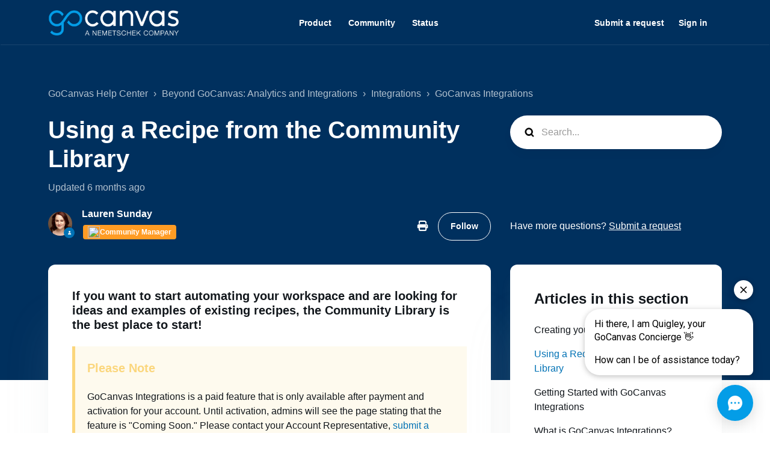

--- FILE ---
content_type: text/html; charset=utf-8
request_url: https://help.gocanvas.com/hc/en-us/articles/12898972203287-Using-a-Recipe-from-the-Community-Library
body_size: 12318
content:
<!DOCTYPE html>
<html dir="ltr" lang="en-US">
<head>
  <meta charset="utf-8" />
  <!-- v26896 -->


  <title>Using a Recipe from the Community Library &ndash; GoCanvas Help Center</title>

  

  <meta name="description" content="If you want to start automating your workspace and are looking for ideas and examples of existing recipes, the Community Library is the..." /><meta property="og:image" content="https://help.gocanvas.com/hc/theming_assets/01J58PEH0K4WW4224RPJFZ3459" />
<meta property="og:type" content="website" />
<meta property="og:site_name" content="GoCanvas Help Center" />
<meta property="og:title" content="Using a Recipe from the Community Library" />
<meta property="og:description" content="If you want to start automating your workspace and are looking for ideas and examples of existing recipes, the Community Library is the best place to start!
Please Note
GoCanvas Integrations is a p..." />
<meta property="og:url" content="https://help.gocanvas.com/hc/en-us/articles/12898972203287-Using-a-Recipe-from-the-Community-Library" />
<link rel="canonical" href="https://help.gocanvas.com/hc/en-us/articles/12898972203287-Using-a-Recipe-from-the-Community-Library">
<link rel="alternate" hreflang="en-us" href="https://help.gocanvas.com/hc/en-us/articles/12898972203287-Using-a-Recipe-from-the-Community-Library">
<link rel="alternate" hreflang="x-default" href="https://help.gocanvas.com/hc/en-us/articles/12898972203287-Using-a-Recipe-from-the-Community-Library">

  <link rel="stylesheet" href="//static.zdassets.com/hc/assets/application-f34d73e002337ab267a13449ad9d7955.css" media="all" id="stylesheet" />
  <link rel="stylesheet" type="text/css" href="/hc/theming_assets/1280398/3030447/style.css?digest=35712868371607">

  <link rel="icon" type="image/x-icon" href="/hc/theming_assets/01HZPHKNM65MSRZ0HP1FN6JX67">

    

  <meta name="viewport" content="width=device-width, initial-scale=1.0" />
<link rel="preconnect" href="https://fonts.gstatic.com" />






























<link rel="stylesheet" href="https://cdnjs.cloudflare.com/ajax/libs/font-awesome/6.2.0/css/all.min.css" integrity="sha512-xh6O/CkQoPOWDdYTDqeRdPCVd1SpvCA9XXcUnZS2FmJNp1coAFzvtCN9BmamE+4aHK8yyUHUSCcJHgXloTyT2A==" crossorigin="anonymous" referrerpolicy="no-referrer" />
<link rel="stylesheet" href="//cdn.jsdelivr.net/gh/highlightjs/cdn-release@10.7.2/build/styles/github.min.css">
<link rel="stylesheet" href="//cdn.jsdelivr.net/npm/magnific-popup@1.1.0/dist/magnific-popup.min.css">
<link rel="stylesheet" href="/hc/theming_assets/01HZPHKN5JMWFMZ9PCZ94ZY29F">

<script src="//cdn.jsdelivr.net/npm/jquery@3.6.0/dist/jquery.min.js"></script>
<script src="//cdn.jsdelivr.net/npm/magnific-popup@1.1.0/dist/jquery.magnific-popup.min.js"></script>
<script src="//cdn.jsdelivr.net/gh/highlightjs/cdn-release@10.7.2/build/highlight.min.js"></script>

<script>
  window.LotusConfig = {};
  LotusConfig.css = {
    activeClass: 'is-active',
    hiddenClass: 'is-hidden'
  };
  LotusConfig.signedIn = false;
</script>
<script src="https://cdn.jsdelivr.net/npm/@ryangjchandler/spruce@2.x.x/dist/spruce.umd.js"></script>
<script defer src="https://unpkg.com/alpinejs@3.x.x/dist/cdn.min.js"></script>
<script>
  document.addEventListener("alpine:init", () => {
    Alpine.store('mobileMenu', {
      isOpen: false,
    });
  });
</script>
<script src="/hc/theming_assets/01HZPHKN9NF521XMFQA4SREH6Z"></script>
<script src="/hc/theming_assets/01HZPHKKDP0H8RBP9T624993E7"></script>
<script src="/hc/theming_assets/01HZPHKK9CXQHHX2C60W4R0EA9"></script>
<script src="/hc/theming_assets/01HZPHKKNT5D18XEVGG4MAHAQY"></script>
<script src="/hc/theming_assets/01HZPHKKYNZK6E5CPAGX9HMZGP"></script>
<script src="/hc/theming_assets/01HZPHKMVA8W568S5MP71VKN68"></script>
<script src="/hc/theming_assets/01HZPHKJWSTTDRE0J8NFAEAD2T"></script>
<script src="/hc/theming_assets/01HZPHKMZ40J3PZX1AQ839MV06"></script>
<script src="/hc/theming_assets/01HZPHKM8Q4SH0XRRJZT175PTN"></script>
<script src="/hc/theming_assets/01HZPHKMPHQKT04A23GFHD7YBQ"></script>
<script src="/hc/theming_assets/01HZPHKM32H1XXD1SR56BZWN3H"></script>

  <script src="/hc/theming_assets/01HZPHKKSFGVVJ1M64Q02CX0NV"></script>
  <script src="/hc/theming_assets/01HZPHKKHNP5R06D300X0ZSN7F"></script>


<script src="/hc/theming_assets/01HZPHKHHKTZTD3N2PPDV86B0J"></script>
<script src="/hc/theming_assets/01HZPHKHDQSYDYTYQKSJ60GJ5T"></script>

<script>

    function isWeekday() {
        const currentDate = new Date();
    
        // Determine if DST is in effect
        const isDST = isDaylightSavingTime(currentDate);
    
        // Get current time in UTC
        const currentUTCHours = currentDate.getUTCHours();
        const currentUTCDay = currentDate.getUTCDay();
    
        // Convert UTC time to EST/EDT
        const offset = isDST ? -4 : -5;
        let currentHours = currentUTCHours + offset;
        let currentDay = currentUTCDay;
    
        // Handle the case where the time goes to the previous day
        if (currentHours < 0) {
            currentHours += 24;
            currentDay -= 1;
            if (currentDay < 0) {
                currentDay = 6; // Previous day of Sunday is Saturday
            }
        }
    
        // Check if it's a weekday (Monday to Friday)
        if (currentDay >= 1 && currentDay <= 5) {
            // Check if it's between 9 am and 5 pm EST/EDT
            if (currentHours >= 9 && currentHours < 17) {
                return true; // It's a weekday and within working hours
            }
        }
    
        return false; // Outside working hours or on weekend
    }
    
    function isDaylightSavingTime(date) {
        const year = date.getFullYear();
        // Second Sunday in March at 2:00 AM
        const startDST = new Date(year, 2, 14 - new Date(year, 2, 1).getDay(), 2, 0, 0);
        // First Sunday in November at 2:00 AM
        const endDST = new Date(year, 10, 7 - new Date(year, 10, 1).getDay(), 2, 0, 0);
    
        return date >= startDST && date < endDST;
    }
    
    // Example usage
    const isWorkingHours = isWeekday();


forethoughtscript = document.createElement("script");
forethoughtscript.setAttribute("src","https://solve-widget.forethought.ai/embed.js");
forethoughtscript.setAttribute("type", "application/javascript");
forethoughtscript.setAttribute("data-api-key", "fac1d492-3615-42ff-bd37-d0dc2cb1b318");
forethoughtscript.setAttribute("data-ft-Chat-Hours", isWorkingHours);
document.head.appendChild(forethoughtscript);
</script>
  
</head>
<body class="community-enabled">
  
  
  

  <a class="lt-skip-navigation" tabindex="1" href="#main-content">Skip to main content</a>
<div class="lt-layout">

  <header class="lt-topbar lt-container lt-pb-4 lt-pt-7 lt-py-lg-3 lt-d-print-none" data-topbar>
    <div class="lt-container-inner lt-topbar__wrap lt-d-flex lt-align-items-center lt-justify-content-between lt-w-100 lt-position-relative">
      <div class="lt-d-flex lt-align-items-center">
        <a title="Home" href="/hc/en-us">
        <img class="lt-topbar__logo" src="/hc/theming_assets/01J58PEH0K4WW4224RPJFZ3459" alt="Logo">
        </a>
        
      </div>

      <button class="lt-menu-toggle" aria-label="Toggle navigation menu" aria-controls="user-nav" type="button"
        x-data="{}" x-bind:aria-expanded="$store.mobileMenu.isOpen" x-bind:class="{'is-active': $store.mobileMenu.isOpen}"
        x-on:click="$store.mobileMenu.isOpen = !$store.mobileMenu.isOpen"
        x-on:keydown.escape="$store.mobileMenu.isOpen = false">
        <span></span>
      </button>

      <nav
        class="lt-topbar__controls lt-d-flex lt-flex-column lt-align-items-start lt-flex-lg-row lt-justify-content-lg-end lt-flex-lg-grow-1 lt-align-items-lg-center"
        id="user-nav" x-data="{}" x-bind:aria-expanded="$store.mobileMenu.isOpen"
        x-bind:class="{'is-active': $store.mobileMenu.isOpen}" x-on:keydown.escape="$store.mobileMenu.isOpen = false">
        <div class="lt-topbar__main-nav lt-flex-lg-grow-1 lt-justify-content-lg-center lt-text-lg-center">
            
              <a class="lt-topbar__link"
                href="https://www.gocanvas.com/">
                
                Product
                
              </a>
            </li>
            
            
              <a class="lt-topbar__link"
                href="https://help.gocanvas.com/hc/en-us/community/topics">
                
                Community
                
              </a>
            
            
              <a class="lt-topbar__link"
                href="https://status.gocanvas.com/">
                
                Status
                
              </a>
            
          
          <div class="lt-dropdown lt-dropdown--topbar"
              x-data="categoryMenu()"
              x-cloak
              >
            <button class="lt-dropdown-toggle lt-btn--topbar" aria-haspopup="true" x-show="categories.length > 1">
              Categories
            </button>
            <span class="lt-dropdown-menu lt-dropdown-menu--topbar" role="menu">
              <template x-for="(category, index) in categories" :key="index">
                <a :href="category.html_url" x-text="category.name" rel="nofollow" role="menuitem">
                </a>
              </template>
            </span>
          </div>
          
        </div>


        <div class="lt-topbar__right">
          
          <a class="lt-topbar__link" href="/hc/en-us/requests/new">Submit a request</a>
          

          
          
          <a class="lt-topbar__link" rel="nofollow" data-auth-action="signin" title="Opens a dialog" role="button" href="/hc/en-us/signin?return_to=https%3A%2F%2Fhelp.gocanvas.com%2Fhc%2Fen-us%2Farticles%2F12898972203287-Using-a-Recipe-from-the-Community-Library">
          Sign in
          </a>
          
          

          
        </div>
      </nav>
    </div>
    <div class="lt-topbar__line"></div>
  </header>

  <div class="lt-layout__main">


  <main role="main">
    <div class="article" itemscope itemtype="http://schema.org/Article">
  <div class="lt-start-screen-wrap lt-start-screen-wrap--pb lt-container">
    <div class="lt-container-inner">
      <div class="lt-breadcrumbs-wrapper lt-pt-lg-5 lt-pb-lg-4"><ol class="breadcrumbs">
  
    <li title="GoCanvas Help Center">
      
        <a href="/hc/en-us">GoCanvas Help Center</a>
      
    </li>
  
    <li title="Beyond GoCanvas: Analytics and Integrations">
      
        <a href="/hc/en-us/sections/115000044547-Beyond-GoCanvas-Analytics-and-Integrations">Beyond GoCanvas: Analytics and Integrations</a>
      
    </li>
  
    <li title="Integrations">
      
        <a href="/hc/en-us/sections/22326984721431-Integrations">Integrations</a>
      
    </li>
  
    <li title="GoCanvas Integrations">
      
        <a href="/hc/en-us/sections/22328761845655-GoCanvas-Integrations">GoCanvas Integrations</a>
      
    </li>
  
</ol>
</div>
      <header class="lt-article__header">
        <div class="lt-row lt-align-items-sm-center lt-mb-4">
          <div
            class="lt-article__search lt-search-box lt-search-box--small lt-search-box--icon lt-mb-4 lt-col-sm-12 lt-col-lg-4 lt-align-self-lg-start lt-d-print-none">
            <form role="search" class="search" data-search="" data-instant="true" autocomplete="off" action="/hc/en-us/search" accept-charset="UTF-8" method="get"><input type="hidden" name="utf8" value="&#x2713;" autocomplete="off" /><input type="search" name="query" id="query" placeholder="Search..." autocomplete="off" aria-label="Search..." /></form>
          </div>
          <div class="lt-article__heading lt-col-sm-12 lt-col-lg-8">
            <h1 class="lt-page__title lt-mb-3 lt-order-md-0">Using a Recipe from the Community Library</h1>
            <div class="lt-article__date">
              
                Updated <time datetime="2025-07-09T14:32:27Z" title="2025-07-09T14:32:27Z" data-datetime="relative">July 09, 2025 14:32</time>
              
            </div>
          </div>
        </div>
        <div class="lt-row lt-align-items-sm-center lt-mb-8">
          <div class="lt-col-sm-12 lt-col-lg-8">
            <div class="lt-d-sm-flex lt-justify-content-between lt-align-items-center">
              
                <div class="lt-mb-2 lt-me-sm-4">
                  <div class="lt-entry-info ">
                      <div class="lt-entry-info__avatar">
                        <div
                            class="lt-avatar lt-avatar--agent">
                          <img 
                            class="lt-user-avatar lt-user-avatar--default"
                            src="https://help.gocanvas.com/system/photos/33077183296279/Headshot_2018.JPG"  />
                        </div>
                      </div>
                    <div class="lt-entry-info__content">
                      <b>
                        <a class="lt-user-name lt-user-name lt-user-name--hero" href="/hc/en-us/profiles/372074502394-Lauren-Sunday">
                          Lauren Sunday
                        </a>
                      </b>

                      
                        <div class="lt-pt-1">
                          
                            
                              <span class="community-badge community-badge-titles" title="The chief of community conversations."
                                    aria-label="Community Manager">
                                
                                  <img src="https://gocanvas.zendesk.com/hc/badge_icons/01HF6ME22A05368VY47F36VXPT"  />
                                
                                Community Manager
                              </span>
                            
                          
                          
                          
                            
                          
                        </div>
                      
                    </div>
                  </div>
                </div>
              

              <div class="lt-article-subscribe lt-d-flex lt-d-print-none lt-align-items-center">
                
                  <button class="lt-btn lt-btn--print lt-btn--hero lt-me-3" onclick="javascript:print();">
                    <span class="fa-solid fa-print" aria-hidden="true">
                    </span>
                  </button>
                

                
                  <div data-helper="subscribe" data-json="{&quot;item&quot;:&quot;article&quot;,&quot;url&quot;:&quot;/hc/en-us/articles/12898972203287-Using-a-Recipe-from-the-Community-Library/subscription.json&quot;,&quot;follow_label&quot;:&quot;Follow&quot;,&quot;unfollow_label&quot;:&quot;Unfollow&quot;,&quot;following_label&quot;:&quot;Following&quot;,&quot;can_subscribe&quot;:true,&quot;is_subscribed&quot;:false}"></div>
                
              </div>
            </div>
          </div>
          <div class="lt-col-sm-12 lt-col-lg-4 lt-mt-4 lt-mt-lg-0 lt-article__callout">Have more questions? <a href="/hc/en-us/requests/new">Submit a request</a></div>
        </div>
      </header>
    </div>
    <div class="lt-hero-unit__decor">
      <div class="lt-hero-unit__decor--svg">
        <svg width='1440' height='91'  fill='none' xmlns='http://www.w3.org/2000/svg'>
          <path class="lt-hero-unit__decor--path" width="100%" d='M0 7H1920V91L0 7Z' fill-opacity='0.05'/>
        </svg>
      </div>
      <div class="lt-hero-unit__decor--svg">
        <svg width='1440' height='91'  fill='none' xmlns='http://www.w3.org/2000/svg'>
          <path class="lt-hero-unit__decor--path" width="100%" d='M0 7H1920V0.5L0 43L0 7Z' fill-opacity='0.1'/>
        </svg>
      </div>
    </div>
  </div>

  <div class="lt-container lt-article-page">
    <div class="lt-container-inner">
      <div class="lt-article-container" id="main-content">
        <div class="lt-article-container__column lt-article-container__sidenav">
          <div class="lt-block lt-block--shadow" data-sidenav='{"mobileBreakpoint": 991}'></div>
        </div>
        <div class="lt-article-container__column lt-article-container__article">
          <div class="lt-block lt-p-4 lt-p-lg-6 lt-article__box">
            <div class="lt-article__body" data-article itemprop="articleBody">
              <h4 id="h_01HW3ZW923GJX6JNMYWA4GKKSC">If you want to start automating your workspace and are looking for ideas and examples of existing recipes, the Community Library is the best place to start!</h4><div class="callout callout--warning">
<h4 class="callout__title" id="01JCKAWDK4BYRDBEPQJPN1T1Q9">Please Note</h4>
<p>GoCanvas Integrations is a paid feature that is only available after payment and activation for your account. Until activation, admins will see the page stating that the feature is "Coming Soon." Please contact your Account Representative, <a href="https://www.gocanvas.com/contact-us" target="_blank" rel="noopener noreferrer">submit a request to Sales</a>, or <a href="https://help.gocanvas.com/hc/en-us/requests/new" target="_blank" rel="noopener noreferrer">submit a ticket to Support</a> to discuss including GoCanvas Integrations in your plan.</p>
</div><h2 id="h_01HW3ZWEG0V4ZFMFP8BRC0GRVX">Community Library</h2><p>With GoCanvas Integrations you can not only create GoCanvas-to-app and app-to-GoCanvas integrations, but also automate aspects of your workflow directly within GoCanvas itself.</p><ol class="list-colored">
<li>Navigate to <strong>Integrations </strong>in the left navigation.</li>
<li>
<p>Select the hyperlink for <strong>Community Library</strong> in the top right corner of the page.</p>
<figure class="wysiwyg-image"><img style="aspect-ratio: 2220/580;" src="/hc/article_attachments/12935472317591" alt="Integrations_Community_Libraray_Link.png" width="2220" height="580"></figure>
</li>
<li>
<p>The Community Library has a toggle for <strong>Recipes </strong>and <strong>Custom Connectors. </strong>Select or search for an app that you want to connect with to explore its recipes.</p>
<figure class="wysiwyg-image"><img style="aspect-ratio: 2176/1140;" src="/hc/article_attachments/12935473949079" alt="Integrations_Community_Library.png" width="2176" height="1140"></figure>
</li>
<li>
<p>Select any of the recipes that you’d like to use to see more details about the recipe and the specific steps involved.</p>
<figure class="wysiwyg-image"><img style="aspect-ratio: 2270/1620;" src="/hc/article_attachments/12935463471511" alt="Integrations_Community_Library_Search.gif" width="2270" height="1620"></figure><figure class="wysiwyg-image"><img style="aspect-ratio: 2120/2340;" src="/hc/article_attachments/12935477399703" alt="Integrations_Community_Library_Google_Ex..png" width="2120" height="2340"></figure>
</li>
<li>Select <strong>Use this recipe</strong> up in the upper right corner to copy this into your account.</li>
<li>
<p>You’ll need to either put this recipe in a location folder or create a new folder, if none exist. Then select <strong>Copy and save</strong>.</p>
<figure class="wysiwyg-image"><img style="aspect-ratio: 1392/740;" src="/hc/article_attachments/12935468280727" alt="Integrations_Use_this_recipe.png" width="1392" height="740"></figure>
</li>
<li>
<p>You will see red boxes around any step that will not run until the connection is set. You can select any of those red boxes to see the connection details.</p>
<figure class="wysiwyg-image"><img style="aspect-ratio: 2180/1324;" src="/hc/article_attachments/12935476859031" alt="Integrations_Test_Recipe_Connection.png" width="2180" height="1324"></figure>
</li>
<li>Once you enter your permissions and see all red boxes disappear, you are ready! <strong>Test </strong>the recipe to double check that everything is connected properly and when the test is successful, select <strong>Save</strong> in the upper right, and then <strong>Exit</strong> the Recipe Editor.</li>
<li>Select <strong>Start Recipe</strong> in the upper right, and your recipe is now running in your workspace.</li>
</ol><div class="callout callout--info"><p>To learn more about GoCanvas Client Engagement Services, please contact your GoCanvas Account Representative, <a href="https://www.gocanvas.com/contact-us" target="_blank" rel="noopener noreferrer">submit a request to Sales</a>, or <a href="https://help.gocanvas.com/hc/en-us/requests/new" target="_blank" rel="noopener noreferrer">submit a ticket to Support</a>.</p></div><div class="callout callout--success">
<h4 class="callout__title" id="h_01J6Z1BSN7PSJFXT9PJGFPJDNM">Did we answer your question?</h4>
<p>We'd really appreciate your feedback! Please leave your suggestions for improvement in the comments or let us know what you're looking for so we can assist you better. We want to help, but we need to understand your needs!</p>
</div>
            </div>
        
            <section class="content-tags">
              <h4>Related to:</h4>
              <ul class="content-tags__list lt-d-flex">
                
                  <li class="lt-m-1 lt-mb-2" data-content-tag-id="01J340Q3W79WJM45MZMB46RSV5">
                    <a class="content-tags__item" title="Search results" href="/hc/en-us/search?content_tags=01J340Q3W79WJM45MZMB46RSV5&amp;utf8=%E2%9C%93">
                      GoCanvas Integrations
                    </a>
                  </li>
                
              </ul>
            </section>
          
            

            <div data-prevnext></div>
          </div>
        </div>

        <div class="lt-article-container__column lt-article-container__toc lt-d-print-none">
          <div data-toc='{"mobileBreakpoint": 991}'></div>
        </div>

        
        <div class="lt-article-container__column lt-article-container__sidebar lt-d-print-none">
          <section class="lt-section-articles lt-py-4 lt-py-lg-6">
            <h3 class="lt-section-articles__title lt-fs-3 lt-px-6 lt-mb-3">Articles in this section</h3>
            <ul class="lt-section-articles__list lt-my-0">
              
              <li class="lt-section-articles__item lt-px-6 lt-py-2">
                <a href="/hc/en-us/articles/26467698863511-Creating-your-First-Recipe"
                  class="lt-section-articles__link ">Creating your First Recipe</a>
              </li>
              
              <li class="lt-section-articles__item lt-px-6 lt-py-2">
                <a href="/hc/en-us/articles/12898972203287-Using-a-Recipe-from-the-Community-Library"
                  class="lt-section-articles__link is-active">Using a Recipe from the Community Library</a>
              </li>
              
              <li class="lt-section-articles__item lt-px-6 lt-py-2">
                <a href="/hc/en-us/articles/12667007040151-Getting-Started-with-GoCanvas-Integrations"
                  class="lt-section-articles__link ">Getting Started with GoCanvas Integrations</a>
              </li>
              
              <li class="lt-section-articles__item lt-px-6 lt-py-2">
                <a href="/hc/en-us/articles/12666930303767-What-is-GoCanvas-Integrations"
                  class="lt-section-articles__link ">What is GoCanvas Integrations?</a>
              </li>
              
            </ul>
            
          </section>
        </div>
        
      </div>
    </div>
  </div>
</div>
<div class="lt-container lt-bg-light lt-py-4 lt-d-print-none">
  <div class="lt-container-inner">
    <footer class="lt-text-center lt-text-md-start lt-py-3">
      
      <div class="lt-row lt-lg-8">
        <div class="lt-article-vote lt-col-md-5 lt-mb-6 lt-lg-0">
          <div class="lt-article-vote__question lt-fs-4 lt-mb-4">Was this article helpful?</div>
          <div class="lt-article-vote__controls ">
            <button type="button" class="lt-article-vote__item lt-article-vote__item--up lt-me-1" data-auth-action="signin" aria-label="This article was helpful" aria-pressed="false">Yes</button>
            <button type="button" class="lt-article-vote__item lt-article-vote__item--down lt-ms-1" data-auth-action="signin" aria-label="This article was not helpful" aria-pressed="false">No</button>
          </div>
          <small class="lt-article-vote__count lt-mt-4">
            <span class="lt-article-vote-label">0 out of 0 found this helpful</span>
          </small>
        </div>
        
        
          <div class="lt-article-share lt-col-md-7">
            <div class="lt-article-share__title lt-fs-4 lt-mb-4">Share</div>
            
  <ul class="share">
    <li>
      <a href="https://www.facebook.com/share.php?title=Using+a+Recipe+from+the+Community+Library&u=https%3A%2F%2Fhelp.gocanvas.com%2Fhc%2Fen-us%2Farticles%2F12898972203287-Using-a-Recipe-from-the-Community-Library" class="share-facebook" aria-label="Facebook">
        <svg xmlns="http://www.w3.org/2000/svg" width="12" height="12" focusable="false" viewBox="0 0 12 12" aria-label="Share this page on Facebook">
          <path fill="currentColor" d="M6 0a6 6 0 01.813 11.945V7.63h1.552l.244-1.585H6.812v-.867c0-.658.214-1.242.827-1.242h.985V2.55c-.173-.024-.538-.075-1.23-.075-1.444 0-2.29.767-2.29 2.513v1.055H3.618v1.585h1.484v4.304A6.001 6.001 0 016 0z"/>
        </svg>
      </a>
    </li>
    <li>
      <a href="https://twitter.com/share?lang=en&text=Using+a+Recipe+from+the+Community+Library&url=https%3A%2F%2Fhelp.gocanvas.com%2Fhc%2Fen-us%2Farticles%2F12898972203287-Using-a-Recipe-from-the-Community-Library" class="share-twitter" aria-label="X Corp">
        <svg xmlns="http://www.w3.org/2000/svg" width="12" height="12" focusable="false" viewBox="0 0 12 12" aria-label="Share this page on X Corp">
          <path fill="currentColor" d="M.0763914 0 3.60864 0 6.75369 4.49755 10.5303 0 11.6586 0 7.18498 5.11431 12 12 8.46775 12 5.18346 7.30333 1.12825 12 0 12 4.7531 6.6879z"/>
        </svg>
      </a>
    </li>
    <li>
      <a href="https://www.linkedin.com/shareArticle?mini=true&source=GoCanvas&title=Using+a+Recipe+from+the+Community+Library&url=https%3A%2F%2Fhelp.gocanvas.com%2Fhc%2Fen-us%2Farticles%2F12898972203287-Using-a-Recipe-from-the-Community-Library" class="share-linkedin" aria-label="LinkedIn">
        <svg xmlns="http://www.w3.org/2000/svg" width="12" height="12" focusable="false" viewBox="0 0 12 12" aria-label="Share this page on LinkedIn">
          <path fill="currentColor" d="M10.8 0A1.2 1.2 0 0112 1.2v9.6a1.2 1.2 0 01-1.2 1.2H1.2A1.2 1.2 0 010 10.8V1.2A1.2 1.2 0 011.2 0h9.6zM8.09 4.356a1.87 1.87 0 00-1.598.792l-.085.133h-.024v-.783H4.676v5.727h1.778V7.392c0-.747.142-1.47 1.068-1.47.913 0 .925.854.925 1.518v2.785h1.778V7.084l-.005-.325c-.05-1.38-.456-2.403-2.13-2.403zm-4.531.142h-1.78v5.727h1.78V4.498zm-.89-2.846a1.032 1.032 0 100 2.064 1.032 1.032 0 000-2.064z"/>
        </svg>
      </a>
    </li>
  </ul>


          </div>
        
    <div id="footer-submit-ticket">
      <article class="lt-footer-submit-ticket lt-block lt-block--shadow lt-mb-3 lt-mb-md-5 lt-pt-7 lt-pb-8 lt-px-4 lt-d-md-flex lt-justify-content-md-between lt-pt-md-8 lt-pb-md-9 lt-px-md-8 lt-mt-md-5">
        <div class="lt-footer-submit-ticket__illustration lt-order-md-2">
          <img src="/hc/theming_assets/01HZPHKPWXRZC40HPT6H6ENTAK" class="lt-footer-submit-ticket__img">
        </div>
        <div class="lt-footer-submit-ticket__text lt-mt-5 lt-order-md-1x lt-mt-md-0 lt-d-md-flex lt-flex-md-column lt-justify-content-md-between">
          <div class="lt-footer-submit-ticket__heading lt-flex-md-grow-1">
            <h3 class="lt-footer-submit-ticket__title lt-fs-2 lt-mb-3">
              
                Submit a Ticket
              
            </h3>
            <span class="lt-footer-submit-ticket__descr lt-d-inline-block lt-mb-7">
              
                Still have questions? If you didn&#39;t find what you need, you can submit a ticket to our support team.
              
            </span>
          </div>
          <a class="lt-footer-submit-ticket__link lt-btn lt-btn--primary" href="/hc/en-us/requests/new">Submit a request</a>
        </div>
      </article>
    </div>

    
      <ul class="lt-list-unstyled lt-row lt-row-cols-md-2 lt-contact-info__list lt-p-0">
        
        
        <li class="lt-contact-info__item lt-mb-lg-5 lt-d-md-flex lt-flex-grow-1">
          <article
            class="lt-contact-info-card lt-flex-column lt-block lt-block--shadow lt-position-relative lt-p-4 lt-p-lg-5 lt-d-flex lt-w-100">
            <img class="lt-contact-info-card__icon lt-mb-7 lt-mb-md-9" data-svg src="/hc/theming_assets/01HZPHKQNN015C71GTF39HW1M2" aria-hidden="true">
            <h3 class="lt-contact-info-card__title lt-fs-5 lt-mb-2">
              <a class="lt-contact-info-card__link"  href="
                                          https://www.gocanvas.com/contact-us
                                        ">
                
                  Live Support Hours
                
              </a>
            </h3>
            <span class="lt-contact-info-card__descr">
              
                9 a.m. to 5 p.m. EST (US Hours, Weekdays Only)
              
            </span>
          </article>
        </li>
        
        
        
        <li class="lt-contact-info__item lt-mb-lg-5 lt-d-md-flex">
          <article
            class="lt-contact-info-card lt-flex-column lt-block lt-block--shadow lt-position-relative lt-p-4 lt-p-lg-5 lt-d-flex lt-w-100">
            <img class="lt-contact-info-card__icon lt-mb-7 lt-mb-md-9" data-svg src="/hc/theming_assets/01HZPHKQXXMVTXT7ZWH73DF4Y1" aria-hidden="true">
            <h3 class="lt-contact-info-card__title lt-fs-5 lt-mb-2">
              <a class="lt-contact-info-card__link" href="
                                          https://vimeo.com/showcase/gocanvas
                                        ">
                
                  Vimeo
                
              </a>
            </h3>
            <span class="lt-contact-info-card__descr">
              
                Visit our Vimeo to learn more about GoCanvas.
              
            </span>
          </article>
        </li>
        
      </ul>
    
  </div>
</div>


<div class="lt-container lt-pt-5 lt-pt-lg-7" id="article-comments">
  <div class="lt-container-inner">
    <section class="lt-comments" itemscope aria-labelledby="sectionHeading" itemtype="http://schema.org/UserComments">
      <div class="lt-section-heading lt-mb-4 lt-mb-lg-6">
        <h2 id="sectionHeading" class="lt-section-heading__title lt-fs-2 lt-m-0">Comments</h2>
        <span class="lt-section-heading__descr lt-fs-lg-6 ">0 comments</span>
      </div>
      <div class="lt-comments-wrap">
        
        <p class="lt-comments__callout lt-d-print-none">Please <a data-auth-action="signin" rel="nofollow" href="https://gocanvas.zendesk.com/access?brand_id=3030447&amp;return_to=https%3A%2F%2Fhelp.gocanvas.com%2Fhc%2Fen-us%2Farticles%2F12898972203287-Using-a-Recipe-from-the-Community-Library">sign in</a> to leave a comment.</p>
        
        
      </div>


    </section>
  </div>
</div>

</div>

  </main>

  </div>
<footer class="lt-footer lt-container lt-py-8 lt-d-print-none">
  <div class="lt-container-inner lt-d-flex lt-flex-column lt-flex-sm-row lt-justify-content-between lt-align-items-center">
    <div class="lt-footer__copyright copyright lt-mb-4 lt-mb-sm-0">
      <p>&copy; 2025 Canvas Solutions, Inc. All rights reserved.</p>
      
      
    </div>
    <div>
      
      <a href="https://www.facebook.com/MyGoCanvas/"
        target="_blank" class="lt-footer__social-link fa-brands fa-facebook">
        <span class="sr-only">Facebook</span>
      </a>
      
      
      <a href="https://twitter.com/gocanvas?s=11&amp;t=eKin7YR4PipQiynLs60GuQ"
        target="_blank" class="lt-footer__social-link fa-brands fa-twitter">
        <span class="sr-only">Twitter</span>
      </a>
      
      
      <a href="https://www.youtube.com/channel/UCjO_G12HWmrkC5TwiGkzaIA"
        target="_blank" class="lt-footer__social-link fa-brands fa-youtube">
        <span class="sr-only">YouTube</span>
      </a>
      
      
      <a href="https://www.linkedin.com/company/gocanvas/mycompany/"
        target="_blank" class="lt-footer__social-link fa-brands fa-linkedin">
        <span class="sr-only">LinkedIn</span>
      </a>
      
      
      <a href="https://www.instagram.com/gocanvas?igsh=MWQ0OWlteDUwZ3Bhdw=="
        target="_blank" class="lt-footer__social-link fa-brands fa-instagram">
        <span class="sr-only">Instagram</span>
      </a>
      
    </div>
  </div>
</footer>
</div>

<button class="lt-scroll-to-top fa-solid fa-angle-up lt-d-print-none lt-p-0 lt-d-none lt-d-md-flex lt-justify-content-center lt-align-items-center" data-scroll-to-top>
  <div class="sr-only">Return to top</div>
</button>



<div class="lt-backdrop" x-data="" x-bind:class="{'is-active': $store.mobileMenu.isOpen}"
  x-on:click="$store.mobileMenu.isOpen = false">
</div>












<div hidden data-popular-searches>
  
    form builder, reference data, workflow
  
</div>
<script src="/hc/theming_assets/01HZPHKMJEYK7JWJ0QPV01F5JW"></script>
<script src="/hc/theming_assets/01HZPHKMDSEHW95RVZ46HYHJBB"></script>
<script src="/hc/theming_assets/01HZPHKK0NQCFWRY8JGQEY101M"></script>
<script src="/hc/theming_assets/01HZPHKK5HJ45S3C6111M4PSDF"></script>


  <!-- / -->

  
  <script src="//static.zdassets.com/hc/assets/en-us.bbb3d4d87d0b571a9a1b.js"></script>
  

  <script type="text/javascript">
  /*

    Greetings sourcecode lurker!

    This is for internal Zendesk and legacy usage,
    we don't support or guarantee any of these values
    so please don't build stuff on top of them.

  */

  HelpCenter = {};
  HelpCenter.account = {"subdomain":"gocanvas","environment":"production","name":"GoCanvas"};
  HelpCenter.user = {"identifier":"da39a3ee5e6b4b0d3255bfef95601890afd80709","email":null,"name":"","role":"anonymous","avatar_url":"https://assets.zendesk.com/hc/assets/default_avatar.png","is_admin":false,"organizations":[],"groups":[]};
  HelpCenter.internal = {"asset_url":"//static.zdassets.com/hc/assets/","web_widget_asset_composer_url":"https://static.zdassets.com/ekr/snippet.js","current_session":{"locale":"en-us","csrf_token":null,"shared_csrf_token":null},"usage_tracking":{"event":"article_viewed","data":"[base64]","url":"https://help.gocanvas.com/hc/activity"},"current_record_id":"12898972203287","current_record_url":"/hc/en-us/articles/12898972203287-Using-a-Recipe-from-the-Community-Library","current_record_title":"Using a Recipe from the Community Library","current_text_direction":"ltr","current_brand_id":3030447,"current_brand_name":"GoCanvas","current_brand_url":"https://gocanvas.zendesk.com","current_brand_active":true,"current_path":"/hc/en-us/articles/12898972203287-Using-a-Recipe-from-the-Community-Library","show_autocomplete_breadcrumbs":false,"user_info_changing_enabled":false,"has_user_profiles_enabled":true,"has_end_user_attachments":true,"user_aliases_enabled":true,"has_anonymous_kb_voting":false,"has_multi_language_help_center":true,"show_at_mentions":true,"embeddables_config":{"embeddables_web_widget":true,"embeddables_help_center_auth_enabled":false,"embeddables_connect_ipms":false},"answer_bot_subdomain":"static","gather_plan_state":"subscribed","has_article_verification":true,"has_gather":true,"has_ckeditor":false,"has_community_enabled":true,"has_community_badges":true,"has_community_post_content_tagging":false,"has_gather_content_tags":true,"has_guide_content_tags":true,"has_user_segments":true,"has_answer_bot_web_form_enabled":false,"has_garden_modals":false,"theming_cookie_key":"hc-da39a3ee5e6b4b0d3255bfef95601890afd80709-2-preview","is_preview":false,"has_search_settings_in_plan":true,"theming_api_version":2,"theming_settings":{"toggle_translations":false,"body_bg":"rgba(255, 255, 255, 1)","brand_primary":"rgba(255, 156, 36, 1)","text_color":"rgba(18, 23, 28, 1)","border_color":"rgba(242, 245, 249, 1)","text_light_color":"rgba(85, 93, 92, 1)","link_color":"rgba(0, 114, 181, 1)","brand_info":"rgba(16, 125, 254, 1)","brand_success":"rgba(3, 191, 86, 1)","brand_warning":"rgba(251, 214, 124, 1)","brand_danger":"rgba(255, 82, 82, 1)","font_size_base":"16px","heading_font":"'Helvetica Neue', Arial, Helvetica, sans-serif","heading_font_weight":"700","font_family_base":"'Helvetica Neue', Arial, Helvetica, sans-serif","line_height_base":"1.5","logo":"/hc/theming_assets/01J58PEH0K4WW4224RPJFZ3459","logo_height":"42px","favicon":"/hc/theming_assets/01HZPHKNM65MSRZ0HP1FN6JX67","border_radius_base":"4px","block_icon":"/hc/theming_assets/01HZPHKNSJV01P76HYPCSBCMNQ","block_text_color":"#fff","block_1_bg":"rgba(84, 193, 239, 1)","block_2_bg":"rgba(0, 114, 181, 1)","block_3_bg":"rgba(0, 48, 94, 1)","topbar_bg":"rgba(0, 48, 94, 1)","topbar_text_color":"#fff","topbar_link_color":"#fff","show_help_center_name":false,"help_center_name":"","show_category_menu":true,"show_sign_in":true,"show_submit_a_request":true,"topbar_link_1_toggle":true,"topbar_link_1_title":"Product","topbar_link_1_url":"https://www.gocanvas.com/","topbar_link_2_toggle":true,"topbar_link_2_title":"Community","topbar_link_2_url":"https://help.gocanvas.com/hc/en-us/community/topics","topbar_link_3_toggle":true,"topbar_link_3_title":"Status","topbar_link_3_url":"https://status.gocanvas.com/","footer_bg":"rgba(0, 48, 94, 1)","footer_text_color":"#fff","footer_link_color":"#fff","footer_social_link_color":"#fff","toggle_footer_creator_text":true,"footer_social_icon_height":"16px","show_faq_block":true,"faq_title":"FAQ","show_info_block":true,"toggle_custom_blocks":true,"category_tree_type":"boxes","toggle_promoted_articles":true,"promoted_articles_type":"list","toggle_contact_boxes":true,"toggle_bottom_cta":true,"toggle_recent_activities":true,"categories_per_line":1,"promoted_articles_per_line":3,"hero_unit_text_color":"#fff","use_hero_unit_image":true,"hero_unit_mask_bg":"rgba(0, 48, 94, 0.7)","hero_homepage_image":"/hc/theming_assets/01HZPHKNYGHEK5NKMRBJE7DHZK","hero_text_welcome":"GoCanvas Help Center","hero_title":"How can we help you today?","hero_description":"","search_placeholder":"Search...","show_hero_unit_button":true,"show_popular_searches":true,"show_bottom_decor":false,"popular_searches_label":"Filter by Articles for our Gocanvas Expert Content","popular_searches_keywords":"form builder, reference data, workflow","info_block_title":"Welcome to the GoCanvas Help Center!","info_block_text":"The Help Center is made up of several essential functions. Here you can find expert documentation on all things GoCanvas: Form Building, PDF Designing, Collaboration Tools, Project View, Release Notes and much, much more! If you want some community problem solving, visit our Community to discuss your ideas and questions. And finally, if you need assistance with anything GoCanvas related, Submit a Ticket to our award winning Support team and they will be able to assist you!","custom_blocks_per_line":3,"custom_blocks_title":"","custom_blocks_icon_size":"2rem","custom_block_1_toggle":false,"custom_block_1_type":"custom","custom_block_1_icon":"/hc/theming_assets/01HZPHKP2WRFXFSKKVETS60FWC","custom_block_1_title":"FAQ","custom_block_1_text":"Questions about Lotus Themes products and services","custom_block_1_url":"#","custom_block_2_toggle":false,"custom_block_2_type":"custom","custom_block_2_icon":"/hc/theming_assets/01HZPHKP6J6HJAN7N5VD3D2JYZ","custom_block_2_title":"Guides","custom_block_2_text":"Instructions related to themes installation and usage","custom_block_2_url":"#","custom_block_3_toggle":false,"custom_block_3_type":"community","custom_block_3_icon":"/hc/theming_assets/01HZPHKPAT75J64SA7B6TZW0C3","custom_block_3_title":"Community","custom_block_3_text":"Join discussions with other users","custom_block_3_url":"#","custom_block_4_toggle":false,"custom_block_4_type":"custom","custom_block_4_icon":"/hc/theming_assets/01HZPHKPF98DD0RCT524EKN2VX","custom_block_4_title":"Hidden","custom_block_4_text":"Custom block text","custom_block_4_url":"#","custom_block_5_toggle":false,"custom_block_5_type":"custom","custom_block_5_icon":"/hc/theming_assets/01HZPHKPKDNCYPBCZT8Y3D14XF","custom_block_5_title":"Hidden","custom_block_5_text":"Custom block text","custom_block_5_url":"#","custom_block_6_toggle":false,"custom_block_6_type":"custom","custom_block_6_icon":"/hc/theming_assets/01HZPHKPQDNJC4ADPFK8MFQTPF","custom_block_6_title":"Hidden","custom_block_6_text":"Custom block text","custom_block_6_url":"#","bottom_cta_title":"Submit a Ticket","bottom_cta_subtitle":"Still have questions? If you didn't find what you need, you can submit a ticket to our support team.","bottom_cta_image":"/hc/theming_assets/01HZPHKPWXRZC40HPT6H6ENTAK","contact_boxes_title":"More Resources","contact_boxes_per_line":3,"contact_boxes_icon_size":"2rem","contact_box_1_toggle":true,"contact_box_1_link_toggle":true,"contact_box_1_url":"https://www.gocanvas.com/contact-us","contact_box_1_icon":"/hc/theming_assets/01HZPHKQ0PF25XX6ZAVP1ZKAY2","contact_box_1_title":"Live Support Hours","contact_box_1_text":"9 a.m. to 5 p.m. EST (US Hours, Weekdays Only) ","contact_box_2_toggle":false,"contact_box_2_link_toggle":true,"contact_box_2_url":"#","contact_box_2_icon":"/hc/theming_assets/01HZPHKQ4CFSS73SRH3A6BBXVH","contact_box_2_title":"Our helpline hours:","contact_box_2_text":"8:00am - 8:00pm CST Monday to Friday; 9:00am - 6:00pm CST Saturday","contact_box_3_toggle":false,"contact_box_3_link_toggle":true,"contact_box_3_url":"#","contact_box_3_icon":"/hc/theming_assets/01HZPHKQ82EB6SCCFNR3RW01RS","contact_box_3_title":"Follow us on Twitter","contact_box_3_text":"Get the latest news and updates first","contact_box_4_toggle":true,"contact_box_4_link_toggle":true,"contact_box_4_url":"https://vimeo.com/showcase/gocanvas","contact_box_4_icon":"/hc/theming_assets/01HZPHKQDVBVX2JYPG921TKG8S","contact_box_4_title":"Vimeo","contact_box_4_text":"Visit out Vimeo to learn more about GoCanvas. ","toggle_facebook_icon":true,"facebook_url":"https://www.facebook.com/MyGoCanvas/","toggle_twitter_icon":true,"twitter_url":"https://twitter.com/gocanvas?s=11\u0026t=eKin7YR4PipQiynLs60GuQ","toggle_youtube_icon":true,"youtube_url":"https://www.youtube.com/channel/UCjO_G12HWmrkC5TwiGkzaIA","toggle_linkedin_icon":true,"linkedin_url":"https://www.linkedin.com/company/gocanvas/mycompany/","toggle_instagram_icon":true,"instagram_url":"https://www.instagram.com/gocanvas?igsh=MWQ0OWlteDUwZ3Bhdw==","show_articles_in_section":true,"show_article_author":true,"show_article_comments":true,"show_follow_article":true,"show_print_article":true,"show_article_sharing":true,"show_article_boxes":true,"article_boxes_icon_size":"2rem","article_box_1_toggle":false,"article_box_1_link_toggle":true,"article_box_1_url":"#","article_box_1_icon":"/hc/theming_assets/01HZPHKQHK8A43GAP6V62SVZK8","article_box_1_title":"Register your product","article_box_1_text":"You can get support that’s tailored to you, owner exclusives and more","article_box_2_toggle":true,"article_box_2_link_toggle":true,"article_box_2_url":"https://www.gocanvas.com/contact-us","article_box_2_icon":"/hc/theming_assets/01HZPHKQNN015C71GTF39HW1M2","article_box_2_title":"Live Support Hours","article_box_2_text":"9 a.m. to 5 p.m. EST (US Hours, Weekdays Only)","article_box_3_toggle":false,"article_box_3_link_toggle":true,"article_box_3_url":"#","article_box_3_icon":"/hc/theming_assets/01HZPHKQT94WMJCCPN4R612Q9K","article_box_3_title":"Follow us on Twitter","article_box_3_text":"Get the latest news and updates first","article_box_4_toggle":true,"article_box_4_link_toggle":true,"article_box_4_url":"https://vimeo.com/showcase/gocanvas","article_box_4_icon":"/hc/theming_assets/01HZPHKQXXMVTXT7ZWH73DF4Y1","article_box_4_title":"Vimeo","article_box_4_text":"Visit our Vimeo to learn more about GoCanvas.","show_follow_section":true,"show_follow_community_post":true,"show_print_post":true,"show_community_post_sharing":true,"show_follow_community_topic":true,"show_new_request_tip":true,"new_request_tip_background":"#f3fafc","new_request_tip_text":"Aim to include as much information and detail in your request as possible to reduce delays between replies","request_list_beta":false},"has_pci_credit_card_custom_field":true,"help_center_restricted":false,"is_assuming_someone_else":false,"flash_messages":[],"user_photo_editing_enabled":true,"user_preferred_locale":"en-us","base_locale":"en-us","login_url":"https://gocanvas.zendesk.com/access?brand_id=3030447\u0026return_to=https%3A%2F%2Fhelp.gocanvas.com%2Fhc%2Fen-us%2Farticles%2F12898972203287-Using-a-Recipe-from-the-Community-Library","has_alternate_templates":true,"has_custom_statuses_enabled":true,"has_hc_generative_answers_setting_enabled":true,"has_generative_search_with_zgpt_enabled":false,"has_suggested_initial_questions_enabled":false,"has_guide_service_catalog":true,"has_service_catalog_search_poc":false,"has_service_catalog_itam":false,"has_csat_reverse_2_scale_in_mobile":false,"has_knowledge_navigation":false,"has_unified_navigation":false,"has_unified_navigation_eap_access":true,"has_csat_bet365_branding":false,"version":"v26896","dev_mode":false};
</script>

  
  
  <script src="//static.zdassets.com/hc/assets/hc_enduser-3fe137bd143765049d06e1494fc6f66f.js"></script>
  <script type="text/javascript" src="/hc/theming_assets/1280398/3030447/script.js?digest=35712868371607"></script>
  
</body>
</html>

--- FILE ---
content_type: text/html; charset=utf-8
request_url: https://solve-widget.forethought.ai/?v=2
body_size: 1352
content:
<!doctype html>
<html lang="en">
  <head>
    <link rel="preconnect" href="https://solve-api.forethought.ai/" />
    <link rel="dns-prefetch" href="https://solve-api.forethought.ai/" />

    <link rel="preconnect" href="https://static.cloudflareinsights.com" />
    <link rel="dns-prefetch" href="https://static.cloudflareinsights.com" />
    <link rel="preconnect" href="https://cloudflareinsights.com" />
    <link rel="dns-prefetch" href="https://cloudflareinsights.com" />

    <link
      href="https://fonts.googleapis.com/css2?family=Comfortaa:wght@300..700&family=Inter:ital,opsz,wght@0,14..32,100..900;1,14..32,100..900&family=Merriweather:ital,wght@0,300;0,400;0,700;0,900;1,300;1,400;1,700;1,900&family=Playfair+Display:ital,wght@0,400..900;1,400..900&family=Poppins:ital,wght@0,100;0,200;0,300;0,400;0,500;0,600;0,700;0,800;0,900;1,100;1,200;1,300;1,400;1,500;1,600;1,700;1,800;1,900&family=Roboto+Mono:ital,wght@0,100..700;1,100..700&family=Roboto:ital,wght@0,100;0,300;0,400;0,500;0,700;0,900;1,100;1,300;1,400;1,500;1,700;1,900&display=swap"
      rel="stylesheet"
    />

    <meta charset="UTF-8" />

    <meta
      name="viewport"
      content="width=device-width, initial-scale=1.0, maximum-scale=1.0"
    />
    <meta name="robots" content="noindex, nofollow, nosnippet" />

    <base target="_parent" />

    <title>Solve UI</title>
  <script defer src="/static/js/index.dde6f37f.js"></script></head>
  <body>
    <div id="root"></div>
  <!-- Cloudflare Pages Analytics --><script defer src='https://static.cloudflareinsights.com/beacon.min.js' data-cf-beacon='{"token": "bd172e8306bb4b719a50fdb736253094"}'></script><!-- Cloudflare Pages Analytics --></body>
</html>


--- FILE ---
content_type: text/css; charset=utf-8
request_url: https://help.gocanvas.com/hc/theming_assets/1280398/3030447/style.css?digest=35712868371607
body_size: 32233
content:
@import "https://cdn.jsdelivr.net/npm/normalize.css@8.0.1/normalize.css";

:root {
  --gray: #55595c;
  --gray-light: #818a91;
  --gray-lighter: #eceeef;
  --gray-lightest: #f7f7f9;

  --bacground-gray-color: #eff4f3;

  --meta-text-color: #6b7280;
  --grid-gutter-width: 1rem;

  --padding-base-horizontal: 12px;
  --font-size-small: calc(16px * 0.875);
  --font-size-h1: calc(16px * 3);
  --font-size-h2: calc(16px * 1.75);
  --font-size-h3: calc(16px * 1.5);
  --font-size-h4: calc(16px * 1.25);
  --font-size-h5: calc(16px * 1.1);
  --font-size-h6: calc(16px * 1);
  --line-height-computed: 16px * 1.5;
  --border-width: 1px;
  --strong-font-weight: 600;
  --input-border-color: #dee1e3;
  --input-focus-border-color: #9a9a9a;

  --lt-spacer: 1rem;
}
/* Reset the box-sizing */
*,
*:before,
*:after {
  box-sizing: border-box;
}

@media (prefers-reduced-motion: reduce) {
  *,
  *:before,
  *:after {
    transition-duration: 0.01ms !important;
    -webkit-animation-duration: 0.01ms !important;
    animation-duration: 0.01ms !important;
    -webkit-animation-iteration-count: 1 !important;
    animation-iteration-count: 1 !important;
    scroll-behavior: auto !important;
  }
}

html,
body {
  height: 100%;
}
/* Body reset */
html {
  -webkit-tap-highlight-color: rgba(0, 0, 0, 0);
}

body {
  font-family: 'Helvetica Neue', Arial, Helvetica, sans-serif;
  font-size: 16px;
  line-height: 1.5;
  color: rgba(18, 23, 28, 1);
  background-color: rgba(255, 255, 255, 1);
  text-rendering: optimizeLegibility;
  -webkit-font-smoothing: antialiased;
}
/* Reset fonts for relevant elements */
input,
button,
select,
textarea {
  font-family: inherit;
  font-size: inherit;
  line-height: inherit;
}
/* Links */
a {
  color: rgba(0, 114, 181, 1);
  text-decoration: none;
}

a:hover,
a:focus {
  color: #004269;
  text-decoration: none;
}

figure {
  margin: 0;
}

img {
  max-width: 100%;
  height: auto;
  vertical-align: middle;
}

hr {
  border-top: 1px solid rgba(242, 245, 249, 1);
}

audio,
canvas,
iframe,
img,
svg,
video {
  vertical-align: middle;
}
/* Headings */
h1,
h2,
h3,
h4,
h5,
h6,
.h1,
.h2,
.h3,
.h4,
.h5,
.h6 {
  font-family: 'Helvetica Neue', Arial, Helvetica, sans-serif;
  font-weight: 700;
  line-height: 1.2;
}

h1,
h2,
h3,
h4,
h5,
h6,
.h1,
.h2,
.h3,
.h4,
.h5,
.h6,
p {
  margin: 0 0 calc(var(--line-height-computed));
}

h1,
.h1 {
  font-size: var(--font-size-h1);
  /* font-weight: 400; */
}

h2,
.h2 {
  font-size: var(--font-size-h2);
}

h3,
.h3 {
  font-size: var(--font-size-h3);
}

h4,
.h4 {
  font-size: var(--font-size-h4);
}

h5,
.h5 {
  font-size: var(--font-size-h5);
}

h6,
.h6 {
  font-size: var(--font-size-h6);
}

b,
strong {
  font-weight: 600;
}

small,
.small {
  font-size: 80%;
  font-weight: normal;
  line-height: 1;
}
/* Description Lists */
dl {
  margin-top: 0;
  margin-bottom: calc(var(--line-height-computed));
}

dt,
dd {
  margin-bottom: calc(var(--line-height-computed) / 2);
  line-height: 1.5;
}

dt {
  font-weight: bold;
}

[dir="ltr"] dd {
  margin-left: 0;
}

[dir="rtl"] dd {
  margin-right: 0;
}

.dl-horizontal:before,
.dl-horizontal:after {
  display: table;
  content: "";
}

.dl-horizontal:after {
  clear: both;
}

@media (min-width: 576px) {
  .dl-horizontal dt {
    float: left;
    width: 30%;
    padding-right: var(--grid-gutter-width);
    clear: both;
  }
}

.dl-horizontal dt {
  overflow: hidden;
  text-overflow: ellipsis;
  white-space: nowrap;
}

@media (min-width: 576px) {
  .dl-horizontal dd {
    float: right;
    width: 70%;
  }
}
/* Blockquotes */
blockquote {
  padding: calc(var(--line-height-computed) / 2)
    calc(var(--line-height-computed));
  margin: 0 0 calc(var(--line-height-computed));
  font-family: 'Helvetica Neue', Arial, Helvetica, sans-serif;
  font-style: italic;
  background-color: var(--gray-lightest);
}

blockquote p:last-child,
blockquote ul:last-child,
blockquote ol:last-child {
  margin-bottom: 0;
}

[dir="ltr"] blockquote {
  border-left: 5px solid var(--gray-lighter);
}

[dir="ltr"] blockquote.is-colored {
  border-left: 5px solid rgba(255, 156, 36, 1);
}

[dir="rtl"] blockquote {
  border-right: 5px solid var(--gray-lighter);
}

[dir="rtl"] blockquote.is-colored {
  border-right: 5px solid rgba(255, 156, 36, 1);
}
/* Code */
code {
  padding: 20px !important;
  border-radius: 4px !important;
}
/*  Addresses */
address {
  margin-bottom: calc(var(--line-height-computed));
}

.sr-only {
  position: absolute;
  width: 1px;
  height: 1px;
  padding: 0;
  margin: -1px;
  overflow: hidden;
  clip: rect(0, 0, 0, 0);
  border: 0;
}

.is-hidden,
.hidden,
[hidden],
[x-cloak] {
  display: none !important;
}

.powered-by-zendesk {
  display: none;
}

.visibility-hidden,
.recent-activity-accessibility-label,
.pagination-first-text,
.pagination-last-text {
  position: absolute;
  width: 1px;
  height: 1px;
  padding: 0;
  margin: -1px;
  overflow: hidden;
  clip: rect(0 0 0 0);
  white-space: nowrap;
  border: 0;
  -webkit-clip-path: inset(50%);
  clip-path: inset(50%);
}

@media (min-width: 992px) {
  .lt-main-content {
    padding-top: 7.5rem;
  }
}

@media (min-width: 768px) {
  .on-footer {
    position: relative;
  }

  .on-footer:after {
    position: absolute;
    bottom: 0;
    z-index: 0;
    width: 100%;
    height: 200px;
    content: "";
    background-color: rgba(0, 48, 94, 1);
  }

  [dir="ltr"] .on-footer:after {
    left: 0;
  }

  [dir="rtl"] .on-footer:after {
    right: 0;
  }
}

.lt-start-screen-wrap {
  position: relative;
  z-index: 0;
  padding-top: 7rem;
  padding-bottom: 4rem;
  color: #fff;
  background-color: rgba(0, 48, 94, 1);
}

@media (min-width: 992px) {
  .lt-start-screen-wrap--pb {
    padding-bottom: 10.5rem;
  }
}

.lt-block {
  background-color: #fff;
  border-radius: 12px;
}

.lt-block--shadow {
  box-shadow: 0 100px 80px rgba(182, 195, 193, 0.1),
    0px 22.3363px 17.869px rgba(182, 195, 193, 0.0596107),
    0px 6.6501px 5.32008px rgba(182, 195, 193, 0.0403893);
}
/* Layout */
/*
Normalize non-controls

Restyle and baseline non-control form elements.
*/
fieldset {
  /*
  Chrome and Firefox set a `min-width: min-content;` on fieldsets,
  so we reset that to ensure it behaves more like a standard block element
  See https:github.com/twbs/bootstrap/issues/12359.
  */
  min-width: 0;
  padding: 0;
  margin: 0;
  border: 0;
}

legend {
  display: block;
  width: 100%;
  padding: 0;
  margin-bottom: calc(var(--line-height-computed));
  font-size: calc(16px * 1.5);
  line-height: inherit;
  color: #373a3c;
  border: 0;
  border-bottom: 1px solid #e5e5e5;
}

label {
  display: inline-block;
  max-width: 100%;
  margin-bottom: calc(var(--line-height-computed) / 2);
  font-weight: var(--strong-font-weight);
}
/*
 Normalize form controls

 While most of our form styles require extra classes, some basic normalization
 is required to ensure optimum display with or without those classes to better
 address browser inconsistencies.
*/
/*  Override content-box in Normalize (* isn't specific enough) */
input[type="search"] {
  box-sizing: border-box;
}
/*  Position radios and checkboxes better */
input[type="radio"],
input[type="checkbox"] {
  margin: 4px 0 0;
  margin-top: 1px \9;
  line-height: normal;
}
/*  Set the height of file controls to match text inputs */
input[type="file"] {
  display: block;
}
/*  Make range inputs behave like textual form controls */
input[type="range"] {
  display: block;
  width: 100%;
}
/*  Make multiple select elements height not fixed */
select[multiple],
select[size] {
  height: auto;
}
/*  Focus for file, radio, and checkbox */
input[type="file"]:focus,
input[type="radio"]:focus,
input[type="checkbox"]:focus {
  outline: thin dotted;
  outline: 5px auto -webkit-focus-ring-color;
  outline-offset: -2px;
}
/*  Adjust output element */
output {
  display: block;
  padding-top: 7px;
  font-size: 16px;
  line-height: 1.5;
  color: #55595c;
}
/*
 Common form controls

 Shared size and type resets for form controls. Apply `.form-control` to any
 of the following form controls:

*/
select,
textarea,
input[type="text"],
input[type="password"],
input[type="datetime"],
input[type="datetime-local"],
input[type="date"],
input[type="month"],
input[type="time"],
input[type="week"],
input[type="number"],
input[type="email"],
input[type="url"],
input[type="search"],
input[type="tel"],
input[type="color"],
.nesty-input {
  display: block;
  width: 100%;
  height: auto;
  padding: 6px 12px;
  font-size: 16px;
  line-height: 1.5;
  color: #55595c;
  background-color: #fff;
  background-image: none;
  /*  Reset unusual Firefox-on-Android default style; see https:github.com/necolas/normalize.css/issues/214 */
  border: var(--border-width) solid var(--input-border-color);
  border-radius: 4px;
  transition: border-color ease-in-out 0.15s, box-shadow ease-in-out 0.15s;
}
/*  Customize the `:focus` state to imitate native WebKit styles. */
select:focus,
textarea:focus,
input[type="text"]:focus,
input[type="password"]:focus,
input[type="datetime"]:focus,
input[type="datetime-local"]:focus,
input[type="date"]:focus,
input[type="month"]:focus,
input[type="time"]:focus,
input[type="week"]:focus,
input[type="number"]:focus,
input[type="email"]:focus,
input[type="url"]:focus,
input[type="search"]:focus,
input[type="tel"]:focus,
input[type="color"]:focus,
.nesty-input:focus {
  border-color: var(--input-focus-border-color);
  outline: 0;
}
/*  Placeholder */
select::-moz-placeholder,
textarea::-moz-placeholder,
input[type="text"]::-moz-placeholder,
input[type="password"]::-moz-placeholder,
input[type="datetime"]::-moz-placeholder,
input[type="datetime-local"]::-moz-placeholder,
input[type="date"]::-moz-placeholder,
input[type="month"]::-moz-placeholder,
input[type="time"]::-moz-placeholder,
input[type="week"]::-moz-placeholder,
input[type="number"]::-moz-placeholder,
input[type="email"]::-moz-placeholder,
input[type="url"]::-moz-placeholder,
input[type="search"]::-moz-placeholder,
input[type="tel"]::-moz-placeholder,
input[type="color"]::-moz-placeholder,
.nesty-input::-moz-placeholder {
  color: #999;
  opacity: 1;
}

select::placeholder,
textarea::placeholder,
input[type="text"]::placeholder,
input[type="password"]::placeholder,
input[type="datetime"]::placeholder,
input[type="datetime-local"]::placeholder,
input[type="date"]::placeholder,
input[type="month"]::placeholder,
input[type="time"]::placeholder,
input[type="week"]::placeholder,
input[type="number"]::placeholder,
input[type="email"]::placeholder,
input[type="url"]::placeholder,
input[type="search"]::placeholder,
input[type="tel"]::placeholder,
input[type="color"]::placeholder,
.nesty-input::placeholder {
  color: #999;
  opacity: 1;
}
/* select {
  height: calc(
    var(--line-height-computed) + var(--padding-base-horizontal) + 2px
  );
} */
select {
  width: 100%;
  background: url("data:image/svg+xml,%3C%3Fxml version='1.0' encoding='UTF-8'%3F%3E%3Csvg xmlns='http://www.w3.org/2000/svg' width='10' height='6' viewBox='0 0 10 6'%3E%3Cpath fill='%23CCC' d='M0 0h10L5 6 0 0z'/%3E%3C/svg%3E%0A")
    no-repeat #fff;
  -webkit-appearance: none;
  -moz-appearance: none;
}

[dir="ltr"] select {
  padding-right: 36px;
  background-position: right 12px center;
}

[dir="rtl"] select {
  padding-left: 36px;
  background-position: left 12px center;
}

select::-ms-expand {
  display: none;
}
/*  Reset height for `textarea`s */
textarea {
  height: auto;
  height: calc(
    (var(--line-height-computed) + var(--padding-base-horizontal) + 2px) * 3
  );
  resize: vertical;
}

#hc-wysiwyg {
  border-color: var(--input-border-color);
  border-width: var(--border-width);
}
/*  Search inputs in iOS */
/*
 This overrides the extra rounded corners on search inputs in iOS so that our
 `.form-control` class can properly style them. Note that this cannot simply
 be added to `.form-control` as it's not specific enough. For details, see
 https:github.com/twbs/bootstrap/issues/11586. */
input[type="search"] {
  -webkit-appearance: none;
}
/*  Special styles for iOS temporal inputs

 In Mobile Safari, setting `display: block` on temporal inputs causes the
 text within the input to become vertically misaligned. As a workaround, we
 set a pixel line-height that matches the given height of the input, but only
 for Safari. */
@media screen and (-webkit-min-device-pixel-ratio: 0) {
  input[type="date"],
  input[type="time"],
  input[type="datetime-local"],
  input[type="month"] {
    line-height: calc(16px * 1.5 * 2.5);
  }
}
/*  Form groups

 Designed to help with the organization and spacing of vertical forms. For
 horizontal forms, use the predefined grid classes. */
.form-field {
  margin-bottom: calc(var(--line-height-computed));
}

.form-field .optional {
  color: #3a4a5a;
}

[dir="ltr"] .form-field .optional {
  margin-left: 4px;
}

[dir="rtl"] .form-field .optional {
  margin-right: 4px;
}

.form-field.boolean {
  position: relative;
}

.form-field.boolean input[type="checkbox"] {
  position: absolute;
}

.form-field.boolean label {
  min-height: calc(var(--line-height-computed));
  /* Ensure the input doesn't jump when there is no text */
  margin-bottom: 0;
  cursor: pointer;
}

[dir="ltr"] .form-field.boolean {
  padding-left: 20px;
}

[dir="ltr"] .form-field.boolean input[type="checkbox"] {
  left: 0;
}

[dir="rtl"] .form-field.boolean {
  padding-right: 20px;
}

[dir="rtl"] .form-field.boolean input[type="checkbox"] {
  right: 0;
}

input[type="radio"][disabled],
input[type="radio"].disabled,
fieldset[disabled] input[type="radio"],
input[type="checkbox"][disabled],
input[type="checkbox"].disabled,
fieldset[disabled] input[type="checkbox"] {
  cursor: not-allowed;
}
/*  Help text

 Apply to any element you wish to create light text for placement immediately
 below a form control. Use for general help, formatting, or instructional text. */
.form-field p,
.help-block {
  display: block; /* account for any element using help-block */
  margin-top: 10px;
  margin-bottom: 15px;
  font-size: 90%;
  color: #44576a; /* lighten the text some for contrast */
}

ul[data-hc-pills-container] {
  margin: 0 0 calc(var(--border-width) * -1);
  border: var(--border-width) solid var(--input-border-color);
  border-radius: 12px;
}

ul[data-hc-pills-container][data-hc-focus="true"] {
  position: relative;
  z-index: 2;
  border-color: var(--input-focus-border-color);
}

.lt-container {
  padding-right: var(--grid-gutter-width);
  padding-left: var(--grid-gutter-width);
}

@media (min-width: 576px) {
  .lt-container {
    padding-right: calc(var(--grid-gutter-width) * 2);
    padding-left: calc(var(--grid-gutter-width) * 2);
  }
}

.lt-container-inner {
  max-width: 1120px;
  margin: 0 auto;
}

.lt-layout {
  display: grid;
  min-height: 100%;
  grid-template-rows: 1fr auto;
  grid-template-columns: 100%;
}

.lt-layout > *:nth-child(1) {
  -ms-grid-row: 1;
  -ms-grid-column: 1;
}

.lt-layout > *:nth-child(2) {
  -ms-grid-row: 2;
  -ms-grid-column: 1;
}

.lt-layout > *:nth-child(3) {
  -ms-grid-row: 3;
  -ms-grid-column: 1;
}

.lt-topbar {
  position: absolute;
  width: 100%;
  font-size: 0.875rem;
  font-weight: 700;
  color: #fff;
  background-color: rgba(0, 48, 94, 1);
}

@media (min-width: 992px) {
  .lt-topbar {
    border: 1px solid rgba(255, 255, 255, 0.1);
  }
}

@media (min-width: 992px) {
  .lt-topbar__line {
    position: absolute;
    right: 0;
    bottom: 0;
    left: 0;
    z-index: 2;
    width: 100%;
    height: 1px;
    background: rgba(255, 255, 255, 0.1);
  }
}

.lt-topbar__wrap {
  z-index: 15;
}

.lt-topbar__logo {
  display: block;
  height: 42px;
}

.lt-topbar__link {
  display: block;
  margin-bottom: 1rem;
  color: #fff;
}

@media (min-width: 992px) {
  .lt-topbar__link {
    display: inline-block;
    margin-right: 1.5rem;
    margin-bottom: 0;
  }
}

.lt-topbar__link:hover,
.lt-topbar__link:focus,
.lt-topbar__link:active {
  color: rgba(18, 23, 28, 1);
}

@media (min-width: 992px) {
  .lt-topbar__link:hover,
  .lt-topbar__link:focus,
  .lt-topbar__link:active {
    color: #dbdbdb;
  }
}

@media (min-width: 992px) {
  .lt-topbar__right {
    display: flex;
    align-items: center;
  }
}

.lt-dropdown-toggle {
  font-weight: 600;
  color: rgba(18, 23, 28, 1);
}

@media (min-width: 992px) {
  .lt-dropdown-toggle {
    color: #fff;
  }

  .lt-dropdown-toggle:hover,
  .lt-dropdown-toggle:focus,
  .lt-dropdown-toggle:active {
    color: #fff;
  }
}

@media (max-width: 991px) {
  .lt-topbar__link {
    color: rgba(18, 23, 28, 1);
  }

  .lt-topbar__controls {
    position: fixed;
    top: 0;
    bottom: 0;
    z-index: 100;
    width: 80%;
    max-width: 250px;
    padding: 2rem;
    color: rgba(18, 23, 28, 1);
    background-color: #fff;
    transition: transform 600ms ease;
  }

  [dir="ltr"] .lt-topbar__controls {
    left: 0;
    transform: translateX(-100%);
  }

  [dir="rtl"] .lt-topbar__controls {
    right: 0;
    transform: translateX(100%);
  }

  .lt-topbar__controls > * + * {
    margin-top: 1rem;
  }

  .lt-topbar__controls.is-active {
    transform: translateX(0);
  }

  [dir="ltr"] .lt-topbar__controls.is-active {
    left: 0;
    box-shadow: 5px 0 40px rgb(0 0 0 / 45%);
  }

  [dir="rtl"] .lt-topbar__controls.is-active {
    right: 0;
    box-shadow: -5px 0 40px rgb(0 0 0 / 45%);
  }

  .lt-topbar-open {
    overflow: hidden;
  }
}

@media (min-width: 992px) {
  [dir="ltr"] .lt-topbar__controls > * + * {
    margin-left: 2rem;
  }

  [dir="rtl"] .lt-topbar__controls > * + * {
    margin-right: 2rem;
  }
}

.lt-topbar__lang-link {
  width: 32px;
  height: 32px;
  border: 1px solid #dddddd;
  border-radius: 4px;
  box-shadow: inset 0px -2px 4px rgba(231, 232, 236, 0.25);
}

.lt-footer {
  font-size: 0.9rem;
  line-height: 1.5;
  color: #fff;
  background-color: rgba(0, 48, 94, 1);
}

.lt-footer__copyright a {
  color: #fff;
}

.lt-footer__copyright a:hover,
.lt-footer__copyright a:focus,
.lt-footer__copyright a:active {
  color: #fff;
}

.lt-footer__copyright p:last-of-type {
  margin-bottom: 0;
}

.lt-footer__social-link {
  padding: calc(16px / 2);
  font-size: 16px !important;
  color: #fff;
  vertical-align: middle;
}

.lt-footer__social-link:hover,
.lt-footer__social-link:focus,
.lt-footer__social-link:active {
  color: #fff;
}

[dir="ltr"] .lt-footer__social-link + [dir="ltr"] .lt-footer__social-link {
  margin-left: 5px;
}

[dir="rtl"] .lt-footer__social-link + [dir="rtl"] .lt-footer__social-link {
  margin-right: 5px;
}

@media (min-width: 768px) {
  .lt-section-on-footer {
    position: relative;
  }

  .lt-section-on-footer:before {
    position: absolute;
    right: 0;
    bottom: 0;
    left: 0;
    width: 100%;
    height: 200px;
    content: "";
    background-color: rgba(0, 48, 94, 1);
  }
}
/* Components */
.lt-hero-unit {
  position: relative;
  padding-top: 8rem;
  padding-bottom: 6.6875rem;
  color: #fff !important;
  background-color: rgba(0, 48, 94, 1) !important;
}
@media (min-width: 992px) {
  .lt-hero-unit {
    padding-top: 10rem;
    padding-bottom: 4.5rem;
  }
}

.lt-hero-unit__bg {
  position: absolute;
  top: 0;
  z-index: 1;
  width: 100%;
  height: 100%;
  background: url(/hc/theming_assets/01HZPHKNYGHEK5NKMRBJE7DHZK) 50% 50% no-repeat;
  background-size: cover;
}

.lt-hero-unit__bg:after {
  position: absolute;
  top: 0;
  z-index: 1;
  width: 100%;
  height: 100%;
  content: "";
  background: rgba(0, 48, 94, 0.7);
}

[dir="ltr"] .lt-hero-unit__bg {
  left: 0;
}

[dir="ltr"] .lt-hero-unit__bg:after {
  left: 0;
}

[dir="rtl"] .lt-hero-unit__bg {
  right: 0;
}

[dir="rtl"] .lt-hero-unit__bg:after {
  right: 0;
}

.lt-hero-unit__content,
.lt-hero-unit__faq-wrapper {
  z-index: 2;
}

.lt-hero-unit__welcome {
  font-size: 0.75rem;
  font-weight: bold;
  line-height: 1;
  text-transform: uppercase;
  background-color: rgba(255, 156, 36, 1) !important;
  border-radius: 25px;
}

.lt-hero-unit__title {
  font-size: 2.5rem;
  line-height: 3rem;
}

.lt-hero-unit__description {
  font-size: 0.875rem;
  line-height: 1.1;
}

.lt-hero-unit__search-box .search input[type="search"] {
  -webkit-backdrop-filter: blur(5px);
  backdrop-filter: blur(5px);
}

@media (min-width: 992px) {
  .lt-hero-unit__search-box .search {
    width: 568px;
  }

  .lt-hero-unit__search-box .search:before {
    left: 2rem !important;
  }
}

.lt-hero-unit__faq {
  position: absolute;
  width: 100%;
  padding: 1.5rem 0;
  padding-bottom: 0;
  color: rgba(18, 23, 28, 1);
}

.lt-hero-unit__faq-title {
  line-height: 1.1;
}

.lt-hero-unit__faq-item {
  list-style-type: none;
}

.lt-hero-unit__faq-item:not(:last-child) {
  border-bottom: 1px solid #ebebeb;
}

.lt-hero-unit__faq-item:hover:not(:last-child) {
  border-bottom: 1px solid #fff;
}

.lt-hero-unit__faq-item:hover {
  background-color: #f5f5f5;
}

.lt-hero-unit__faq-item:hover .lt-hero-unit__faq-link {
  color: $brand_secondary;
}

.lt-hero-unit__faq-name {
  font-weight: 500;
  line-height: 1.5rem;
}

.lt-hero-unit__faq-link {
  color: rgba(18, 23, 28, 1);
}

.lt-hero-unit__faq-description {
  display: block;
  margin-top: 4px;
  overflow: hidden;
  font-size: 0.875rem;
  font-weight: 400;
  line-height: 1.25rem;
  color: rgba(85, 93, 92, 1);
  text-overflow: ellipsis;
  white-space: nowrap;
}

.lt-hero-unit__decor {
  position: absolute;
  right: 0;
  bottom: -83px;
  left: 0;
  display: none;
  width: 100%;
}

.lt-hero-unit__decor svg {
  width: 100%;
}

.lt-hero-unit__decor--svg {
  position: absolute;
  bottom: 0;
}

[dir="ltr"] .lt-hero-unit__decor--svg:nth-child(1) {
  right: 0;
}

[dir="ltr"] .lt-hero-unit__decor--svg:nth-child(2) {
  left: 0;
}

[dir="rtl"] .lt-hero-unit__decor--svg:nth-child(1) {
  left: 0;
}

[dir="rtl"] .lt-hero-unit__decor--svg:nth-child(2) {
  right: 0;
}

.lt-hero-unit__decor--path {
  fill: rgba(0, 48, 94, 1);
}

@media (min-width: 992px) {
  .lt-hero-unit__faq-wrapper {
    width: 453px;
  }

  .lt-hero-unit__title {
    max-width: 435px;
    font-size: 3.5rem;
    line-height: 3.625rem;
  }

  .lt-hero-unit__faq {
    position: absolute;
    width: 100%;
    padding-top: 2rem;
    padding-bottom: 0.5rem;
  }

  .lt-hero-unit__faq-title {
    padding: 0 2rem;
    margin-bottom: 0, 75rem;
    font-size: 2rem;
    line-height: 2.5rem;
  }

  .lt-hero-unit__faq-item:not(:last-child) {
    border-bottom: 1px solid #ebebeb;
  }

  .lt-hero-unit__faq-description {
    font-size: 1rem;
  }
}

.lt-dropdown {
  position: relative;
  display: inline-block;
}

.lt-dropdown-toggle {
  display: inline-block;
  padding: 0;
  cursor: pointer;
  background: none;
  border: 0;
}

.lt-dropdown-toggle:after {
  display: inline-block;
  font-family: "Font Awesome 6 Free", sans-serif;
  font-size: calc(16px - 4px);
  font-style: normal;
  font-weight: 900;
  line-height: 1;
  color: currentColor;
  content: "\f107";
  -webkit-font-smoothing: antialiased;
  -moz-osx-font-smoothing: grayscale;
}

[dir="ltr"] .lt-dropdown-toggle:after {
  margin-left: 8px;
}

[dir="rtl"] .lt-dropdown-toggle:after {
  margin-right: 8px;
}

.lt-dropdown-toggle--no-icon:after {
  display: none;
}

.lt-dropdown-toggle:hover {
  text-decoration: none;
}

.lt-dropdown-toggle > * {
  display: inline-block;
}

.lt-dropdown-menu {
  position: absolute;
  z-index: 1000;
  display: none;
  min-width: 170px;
  padding: 10px 0;
  margin-top: 1px;
  font-size: 14px;
  font-style: normal;
  font-weight: normal;
  background: #fff;
  border: 1px solid #ebeaeb;
  border-radius: 4px;
  box-shadow: 0 0 2rem rgb(0 0 0 / 10%);
}

[dir="ltr"] .lt-dropdown-menu {
  left: 0;
  text-align: left;
}

[dir="rtl"] .lt-dropdown-menu {
  right: 0;
  text-align: right;
}

[dir="rtl"] .lt-dropdown-menu {
  text-align: right;
}

.lt-dropdown-menu[aria-expanded="true"] {
  display: block;
}

.lt-dropdown-menu [role="separator"] {
  display: block;
  padding: 5px 0;
  margin: 5px 20px 10px;
  font-size: 11px;
  font-weight: normal;
  color: #969696;
  border-bottom: 1px solid #d8d8d8;
}

.lt-dropdown-menu [role="menuitem"] {
  display: block;
  width: 100%;
  line-height: inherit;
  color: #333;
  text-align: start;
  text-transform: none;
  white-space: nowrap;
  cursor: pointer;
  background-color: transparent;
  border: 0;
  -webkit-appearance: none;
}

[dir="ltr"] .lt-dropdown-menu [role="menuitem"] {
  padding: 7px 40px 7px 20px;
}

[dir="rtl"] .lt-dropdown-menu [role="menuitem"] {
  padding: 7px 20px 7px 40px;
}

[dir="rtl"] .lt-dropdown-menu [role="menuitem"] {
  padding: 7px 20px 7px 40px;
}

.lt-dropdown-menu [role="menuitem"]:hover,
.lt-dropdown-menu [role="menuitem"]:focus {
  color: #333;
  text-decoration: none;
  background: #f3f3f3;
}

.lt-dropdown-menu [role="menuitem"][aria-selected="true"] {
  cursor: default;
}

.lt-dropdown-menu [role="menuitem"][aria-selected="true"]:after {
  display: inline-block;
  width: 12px;
  height: 12px;
  content: "";
  background-image: url("data:image/svg+xml,%3Csvg aria-hidden='true' xmlns='http://www.w3.org/2000/svg' width='12' height='12' viewBox='0 0 12 12'%3E%3Cpath fill='none' stroke='currentColor' stroke-linecap='round' stroke-linejoin='round' stroke-width='2' d='M1 7l3 3 7-7'%3E%3C/path%3E%3C/svg%3E");
}

[dir="ltr"] .lt-dropdown-menu [role="menuitem"][aria-selected="true"]:after {
  margin-left: 10px;
}

[dir="rtl"] .lt-dropdown-menu [role="menuitem"][aria-selected="true"]:after {
  margin-right: 10px;
}

[dir="rtl"] .lt-dropdown-menu [role="menuitem"][aria-selected="true"]:after {
  float: left;
  margin-right: 10px;
  margin-left: 0;
}

.lt-dropdown-menu [role="menuitem"][hidden],
.lt-dropdown-menu [role="menuitem"][aria-hidden="true"] {
  display: none !important;
}

[dir="ltr"] .lt-dropdown-menu-end {
  right: 0;
  left: auto;
}

[dir="rtl"] .lt-dropdown-menu-end {
  right: auto;
  left: 0;
}

.lt-dropdown-menu-top {
  bottom: 100%;
  margin-bottom: 1px;
}

[dir="rtl"] .lt-dropdown-menu {
  right: 0;
  left: auto;
  text-align: right;
}

[dir="rtl"] .lt-dropdown-menu-end {
  right: auto;
  left: 0;
}

.lt-dropdown-toggle--user {
  padding: 0;
  font-size: calc(16px - 5px);
  font-weight: 700;
  line-height: 1.5;
  color: inherit;
  text-transform: uppercase;
  border: 0;
}

@media (max-width: 991px) {
  .lt-dropdown-menu--topbar {
    position: static;
    width: 100%;
    padding: 0;
    border: 0;
    box-shadow: none;
  }

  .lt-dropdown-menu--topbar .lt-dropdown-toggle {
    width: 100%;
  }

  .lt-dropdown-menu--topbar .lt-dropdown-toggle--user:after {
    display: none;
  }

  .lt-dropdown-menu--topbar [role="menuitem"] {
    padding-right: 0;
    padding-left: 0;
  }
}
/* ==========================================================================
  Buttons
  ========================================================================== */
.lt-btn,
input[type="submit"],
.lt-section-subscribe button,
.lt-article-subscribe button,
.lt-community-follow button,
.lt-profile__buttons button,
.lt-profile__buttons a,
.lt-organization-subscribe button,
.lt-subscriptions-subscribe button,
.pagination-next-link,
.pagination-prev-link,
.pagination-first-link,
.pagination-last-link,
.recent-activity-controls a {
  display: inline-block;
  padding: 0.75rem 1.25rem;
  margin-bottom: 0;
  font-size: 0.875rem;
  font-weight: 700;
  line-height: 1.5;
  text-align: center;
  white-space: nowrap;
  vertical-align: middle;
  cursor: pointer;
  -webkit-user-select: none;
  -moz-user-select: none;
  user-select: none;
  background-image: none;
  border: 0;
  border-radius: 58px;
  transition: all 0.3s ease;
  touch-action: manipulation;
}
@media (max-width: 767px) {
  .lt-btn,
  input[type="submit"],
  .lt-section-subscribe button,
  .lt-article-subscribe button,
  .lt-community-follow button,
  .lt-profile__buttons button,
  .lt-profile__buttons a,
  .lt-organization-subscribe button,
  .lt-subscriptions-subscribe button,
  .pagination-next-link,
  .pagination-prev-link,
  .pagination-first-link,
  .pagination-last-link,
  .recent-activity-controls a {
    padding: 0.55rem 1.1rem;
  }
}

.lt-btn:focus,
.lt-btn:active:focus,
input[type="submit"]:focus,
input[type="submit"]:active:focus,
.lt-section-subscribe button:focus,
.lt-section-subscribe button:active:focus,
.lt-article-subscribe button:focus,
.lt-article-subscribe button:active:focus,
.lt-community-follow button:focus,
.lt-community-follow button:active:focus,
.lt-profile__buttons button:focus,
.lt-profile__buttons button:active:focus,
.lt-profile__buttons a:focus,
.lt-profile__buttons a:active:focus,
.lt-organization-subscribe button:focus,
.lt-organization-subscribe button:active:focus,
.lt-subscriptions-subscribe button:focus,
.lt-subscriptions-subscribe button:active:focus,
.pagination-next-link:focus,
.pagination-next-link:active:focus,
.pagination-prev-link:focus,
.pagination-prev-link:active:focus,
.pagination-first-link:focus,
.pagination-first-link:active:focus,
.pagination-last-link:focus,
.pagination-last-link:active:focus,
.recent-activity-controls a:focus,
.recent-activity-controls a:active:focus {
  outline: thin dotted;
  outline: 5px auto -webkit-focus-ring-color;
  outline-offset: -2px;
}

.lt-btn:hover,
.lt-btn:focus,
input[type="submit"]:hover,
input[type="submit"]:focus,
.lt-section-subscribe button:hover,
.lt-section-subscribe button:focus,
.lt-article-subscribe button:hover,
.lt-article-subscribe button:focus,
.lt-community-follow button:hover,
.lt-community-follow button:focus,
.lt-profile__buttons button:hover,
.lt-profile__buttons button:focus,
.lt-profile__buttons a:hover,
.lt-profile__buttons a:focus,
.lt-organization-subscribe button:hover,
.lt-organization-subscribe button:focus,
.lt-subscriptions-subscribe button:hover,
.lt-subscriptions-subscribe button:focus,
.pagination-next-link:hover,
.pagination-next-link:focus,
.pagination-prev-link:hover,
.pagination-prev-link:focus,
.pagination-first-link:hover,
.pagination-first-link:focus,
.pagination-last-link:hover,
.pagination-last-link:focus,
.recent-activity-controls a:hover,
.recent-activity-controls a:focus {
  color: rgba(0, 114, 181, 1);
  text-decoration: none;
}

.lt-btn:active,
input[type="submit"]:active,
.lt-section-subscribe button:active,
.lt-article-subscribe button:active,
.lt-community-follow button:active,
.lt-profile__buttons button:active,
.lt-profile__buttons a:active,
.lt-organization-subscribe button:active,
.lt-subscriptions-subscribe button:active,
.pagination-next-link:active,
.pagination-prev-link:active,
.pagination-first-link:active,
.pagination-last-link:active,
.recent-activity-controls a:active {
  background-image: none;
  outline: none;
  box-shadow: inset 0 3px 5px rgba(0, 0, 0, 0.125);
}

.lt-btn--default,
.lt-profile__buttons button,
.lt-profile__buttons a,
.lt-subscriptions-subscribe button,
.pagination-next-link,
.pagination-prev-link,
.pagination-first-link,
.pagination-last-link,
.recent-activity-controls a {
  color: rgba(18, 23, 28, 1);
  background-color: transparent;
  border: 1px solid #e6e6e6;
}

.lt-btn--default:hover,
.lt-btn--default:focus,
.lt-btn--default:active,
.lt-profile__buttons button:hover,
.lt-profile__buttons button:focus,
.lt-profile__buttons button:active,
.lt-profile__buttons a:hover,
.lt-profile__buttons a:focus,
.lt-profile__buttons a:active,
.lt-subscriptions-subscribe button:hover,
.lt-subscriptions-subscribe button:focus,
.lt-subscriptions-subscribe button:active,
.pagination-next-link:hover,
.pagination-next-link:focus,
.pagination-next-link:active,
.pagination-prev-link:hover,
.pagination-prev-link:focus,
.pagination-prev-link:active,
.pagination-first-link:hover,
.pagination-first-link:focus,
.pagination-first-link:active,
.pagination-last-link:hover,
.pagination-last-link:focus,
.pagination-last-link:active,
.recent-activity-controls a:hover,
.recent-activity-controls a:focus,
.recent-activity-controls a:active {
  color: #004b78;
  background-color: transparent;
  border-color: #004b78;
}

input[type="submit"],
.lt-btn--primary,
.lt-organization-subscribe button {
  color: #fff !important;
  background-color: rgba(255, 156, 36, 1) !important;
}

input[type="submit"]:hover,
input[type="submit"]:focus,
input[type="submit"]:active,
.lt-btn--primary:hover,
.lt-btn--primary:focus,
.lt-btn--primary:active,
.lt-organization-subscribe button:hover,
.lt-organization-subscribe button:focus,
.lt-organization-subscribe button:active {
  color: #fff;
  background-color: #f08400;
  border-color: #f08400;
}

.lt-article-subscribe button {
  color: #fff;
  background-color: transparent;
  border: 1px solid #fff;
}

.lt-btn--topbar {
  color: rgba(18, 23, 28, 1);
  background-color: transparent;
}

@media (min-width: 992px) {
  .lt-btn--topbar {
    color: #fff;
  }
}

.lt-btn--topbar:hover,
.lt-btn--topbar:focus,
.lt-btn--topbar:active {
  color: rgba(18, 23, 28, 1);
  background-color: transparent;
}

@media (min-width: 992px) {
  .lt-btn--topbar:hover,
  .lt-btn--topbar:focus,
  .lt-btn--topbar:active {
    color: #e0e0e0;
  }
}

.lt-btn--print {
  padding: 0 !important;
  font-size: var(--font-size-h5) !important;
  border: 0 !important;
}

.lt-section-subscribe button,
.lt-article-subscribe button,
.lt-community-follow button,
.lt-btn--hero {
  color: #fff;
  background-color: transparent;
  border: 1px solid #fff;
}

.lt-section-subscribe button:hover,
.lt-section-subscribe button:focus,
.lt-section-subscribe button:active,
.lt-article-subscribe button:hover,
.lt-article-subscribe button:focus,
.lt-article-subscribe button:active,
.lt-community-follow button:hover,
.lt-community-follow button:focus,
.lt-community-follow button:active,
.lt-btn--hero:hover,
.lt-btn--hero:focus,
.lt-btn--hero:active {
  color: #e0e0e0;
  background-color: transparent;
  border-color: #e0e0e0;
}

.lt-organization-subscribe button {
  padding-top: 4px;
  padding-bottom: 4px;
}

.lt-avatar {
  position: relative;
  display: inline-block;
}

.lt-avatar__badge {
  position: absolute;
  top: -0.5rem;
  display: inline-flex;
  min-width: 20px;
  height: 20px;
  padding: 4px;
  color: #fff;
  background: #cc0000;
  border-radius: 50%;
  align-items: center;
  justify-content: center;
}

[dir="ltr"] .lt-avatar__badge {
  right: -0.5rem;
}

[dir="rtl"] .lt-avatar__badge {
  left: -0.5rem;
}

.lt-avatar__badge:not(.is-active) {
  display: none;
}

.lt-avatar--agent:before {
  position: absolute;
  bottom: -4px;
  display: flex;
  width: 18px;
  height: 18px;
  font-family: "Font Awesome 6 Free", sans-serif;
  font-size: 6px;
  font-style: normal;
  font-weight: 900;
  line-height: 1;
  color: #fff;
  content: "\f007";
  background-color: rgba(0, 114, 181, 1);
  border-radius: 100%;
  -webkit-font-smoothing: antialiased;
  -moz-osx-font-smoothing: grayscale;
  align-items: center;
  justify-content: center;
}

[dir="ltr"] .lt-avatar--agent:before {
  right: -4px;
}

[dir="rtl"] .lt-avatar--agent:before {
  left: -4px;
}

.lt-user-avatar {
  border-radius: 100%;
}

.lt-user-avatar--default {
  width: 2.5rem;
  height: 2.5rem;
}

.lt-user-avatar--topbar {
  width: 2rem;
  height: 2rem;
}

.lt-meta {
  font-size: 1rem;
  line-height: 1.5rem;
  color: rgba(85, 93, 92, 1);
}

.lt-meta__item {
  display: inline-block;
  line-height: 1;
}

[dir="ltr"] .lt-meta__item {
  margin-right: 0.25rem;
}

[dir="rtl"] .lt-meta__item {
  margin-left: 0.25rem;
}

.lt-meta__item + .lt-meta__item:before {
  font-size: 0.95rem;
  content: "\2022";
}

[dir="ltr"] .lt-meta__item + .lt-meta__item:before {
  margin-right: 0.25rem;
}

[dir="rtl"] .lt-meta__item + .lt-meta__item:before {
  margin-left: 0.25rem;
}

.lt-meta__link {
  color: inherit;
}

.lt-meta--profile {
  margin-bottom: 0;
}

.breadcrumbs {
  margin-top: 0;
  margin-bottom: 0;
  list-style: none;
  background-color: transparent;
  border-radius: 4px;
  opacity: 0.7;
}

.breadcrumbs > li {
  display: inline-block;
  color: #fff;
}

.breadcrumbs > li + li:before {
  padding: 0 5px;
  color: #fff;
  content: "\00a0";
  content: "› ";
}

.breadcrumbs > li a {
  color: #fff;
}

.breadcrumbs > li:last-child a {
  color: #fff;
}

[dir="ltr"] .breadcrumbs {
  padding-left: 0;
}

[dir="rtl"] .breadcrumbs {
  padding-right: 0;
}

.lt-breadcrumbs--search-results {
  padding: 0;
  font-size: 0.85rem;
}

.lt-breadcrumbs--search-results > li + li:before {
  position: relative;
  top: 2px;
  font-size: 1.4rem;
  line-height: 0.95rem;
  color: rgba(85, 93, 92, 1);
}

.lt-breadcrumbs--search-results > li a {
  color: rgba(85, 93, 92, 1);
}

.lt-breadcrumbs--search-results > li:last-child a {
  color: rgba(85, 93, 92, 1);
}

.lt-breadcrumbs-wrapper {
  padding-top: 0.5rem;
  padding-bottom: 1.5rem;
}

.lt-menu-toggle {
  position: relative;
  display: block;
  height: auto;
  padding: 1rem 0.5rem;
  cursor: pointer;
  background-color: transparent;
  border: none;
  box-shadow: none;
  -webkit-appearance: none;
  order: 1;
}

@media (min-width: 992px) {
  .lt-menu-toggle {
    display: none;
  }
}

.lt-menu-toggle span {
  position: relative;
  display: block;
  pointer-events: none;
}

.lt-menu-toggle span,
.lt-menu-toggle span:after,
.lt-menu-toggle span:before {
  width: 26px;
  height: 2px;
  background-color: #fff;
  outline: 1px solid transparent;
  transition: background-color 0.15s, transform 0.15s;
}

.lt-menu-toggle span:after,
.lt-menu-toggle span:before {
  position: absolute;
  content: "";
}

[dir="ltr"] .lt-menu-toggle span:after,
[dir="ltr"] .lt-menu-toggle span:before {
  left: 0;
}

[dir="rtl"] .lt-menu-toggle span:after,
[dir="rtl"] .lt-menu-toggle span:before {
  right: 0;
}

.lt-menu-toggle span:before {
  top: -7px;
}

.lt-menu-toggle span:after {
  top: 7px;
}

.lt-menu-toggle.is-active {
  outline: 0;
}

.lt-menu-toggle.is-active span {
  background-color: transparent;
}

.lt-menu-toggle.is-active span:after,
.lt-menu-toggle.is-active span:before {
  top: 0;
}

[dir="ltr"] .lt-menu-toggle.is-active span:before {
  transform: rotate(-45deg);
}

[dir="rtl"] .lt-menu-toggle.is-active span:before {
  transform: rotate(45deg);
}

[dir="ltr"] .lt-menu-toggle.is-active span:after {
  transform: rotate(45deg);
}

[dir="rtl"] .lt-menu-toggle.is-active span:after {
  transform: rotate(-45deg);
}

.lt-entry-info {
  display: flex;
  align-items: flex-start;
  font-size: 14px;
}

@media (min-width: 992px) {
  .lt-entry-info {
    align-items: center;
  }
}

.lt-entry-info__avatar {
  flex-shrink: 0;
}

[dir="ltr"] .lt-entry-info__avatar {
  padding-right: 1rem;
}

[dir="rtl"] .lt-entry-info__avatar {
  padding-left: 1rem;
}

.lt-status-label {
  padding: 2px calc(var(--padding-base-horizontal) / 2);
  font-size: 12px;
  color: #fff;
  border-radius: 4px;
}

.lt-status-label--pending {
  background-color: rgba(251, 214, 124, 1);
}

.lt-status-label--with-ticket {
  background-color: rgba(255, 156, 36, 1);
}

.lt-status-label--with-ticket:hover,
.lt-status-label--with-ticket:focus,
.lt-status-label--with-ticket:active {
  color: #fff;
}

.lt-status-label--solved,
.lt-status-label--closed {
  background-color: rgba(3, 191, 86, 1);
}

.lt-status-label--new,
.lt-status-label--open {
  background-color: rgba(255, 82, 82, 1);
}

.lt-status-label--answered {
  background-color: rgba(251, 214, 124, 1);
}

.lt-status-label--official {
  background-color: rgba(255, 156, 36, 1);
}

.lt-status-label--completed,
.lt-status-label--answered {
  background-color: rgba(3, 191, 86, 1);
}

.lt-status-label--planned {
  background-color: rgba(255, 156, 36, 1);
}

.lt-status-label--not-planned {
  color: rgba(18, 23, 28, 1);
  background-color: var(--gray-lighter);
}

.lt-category-card__title {
  color: rgba(18, 23, 28, 1);
}

.lt-category-card__title-link {
  color: rgba(18, 23, 28, 1);
}

.lt-category-card__title-link:hover,
.lt-category-card__title-link:focus,
.lt-category-card__title-link:active {
  color: rgba(18, 23, 28, 1);
}

.lt-category-card__item {
  list-style-type: disc;
}

.lt-category-card__item::marker {
  color: rgba(85, 93, 92, 1);
}

.lt-category-card__item:hover::marker {
  color: rgba(0, 114, 181, 1);
}

.lt-category-card__link {
  color: rgba(85, 93, 92, 1);
}

.lt-category-card__link:hover {
  color: rgba(0, 114, 181, 1);
  text-decoration: underline;
}

.lt-contact-info-card__icon {
  width: 32px;
  height: 32px;
}

.lt-contact-info-card__link {
  color: rgba(18, 23, 28, 1);
}

.lt-contact-info-card__link:before {
  position: absolute;
  top: 0;
  right: 0;
  bottom: 0;
  left: 0;
  z-index: 2;
  content: "";
}

@media (hover: hover) and (pointer: fine) {
  .lt-contact-info-card__link:hover,
  .lt-contact-info-card__link:focus {
    color: rgba(0, 114, 181, 1) !important;
    text-decoration: none;
  }
}

.lt-contact-info-card__title {
  color: rgba(18, 23, 28, 1);
}

.lt-contact-info-card__descr {
  color: rgba(85, 93, 92, 1);
}

.lt-custom-block-item {
  list-style-type: none;
}

@media (min-width: 768px) {
  .lt-custom-block-item {
    display: flex;
  }
}

.lt-custom-block-item__card {
  min-height: 190px;
  flex-direction: column;
}

@media (min-width: 992px) {
  .lt-custom-block-item__card {
    min-height: 245px;
  }
}

.lt-custom-block-item__icon {
  width: 2rem;
  height: 2rem;
}

.lt-custom-block-item__link {
  color: rgba(18, 23, 28, 1);
  transition: color 0.15s ease;
}

.lt-custom-block-item__link:before {
  position: absolute;
  top: 0;
  right: 0;
  bottom: 0;
  left: 0;
  z-index: 2;
  content: "";
}

@media (hover: hover) and (pointer: fine) {
  .lt-custom-block-item__link:hover,
  .lt-custom-block-item__link:focus {
    color: rgba(0, 114, 181, 1) !important;
    text-decoration: none;
  }
}

.lt-custom-block-item__title {
  line-height: 1.1;
  color: rgba(18, 23, 28, 1);
  letter-spacing: -0.01em;
}

.lt-custom-block-item__desc {
  line-height: 1.5;
  color: rgba(85, 93, 92, 1);
}

.lt-block-list-item .lt-block-list-item__link {
  background-color: rgba(84, 193, 239, 1);
}

.lt-block-list-item:nth-child(1n) .lt-block-list-item__link {
  background-color: rgba(84, 193, 239, 1);
}

.lt-block-list-item:nth-child(3n + 2) .lt-block-list-item__link {
  background-color: rgba(0, 114, 181, 1);
}

.lt-block-list-item:nth-child(3n) .lt-block-list-item__link {
  background-color: rgba(0, 48, 94, 1);
}

.lt-block-list-item__link {
  position: relative;
  z-index: 2;
  overflow: hidden;
  color: #fff;
  background-color: rgba(84, 193, 239, 1);
}

.lt-block-list-item__link:after {
  position: absolute;
  top: 0;
  right: 0;
  bottom: 0;
  left: 0;
  display: none;
  content: "";
  background-color: rgba(0, 0, 0, 0.1);
}

.lt-block-list-item__link:hover,
.lt-block-list-item__link:focus,
.lt-block-list-item__link:active {
  color: #fff;
}

.lt-block-list-item__link:hover:after,
.lt-block-list-item__link:focus:after,
.lt-block-list-item__link:active:after {
  display: block;
}

.lt-block-list-item__icon {
  position: relative;
  z-index: 5;
  width: 32px;
  height: 32px;
}

.lt-block-list-item__icon path,
.lt-block-list-item__icon circle {
  transition: all 0.3s ease;
}

.lt-block-list-item__text {
  font-size: 0.875rem;
  color: #fff;
  opacity: 0.75;
}

.recent-activity-list {
  position: relative;
  z-index: 5;
  padding: 1.5rem !important;
  background: #fff;
  border-radius: 12px;
}

.recent-activity {
  margin-bottom: 4rem;
}

.recent-activity-item-link {
  display: block;
  font-size: 1rem;
  font-weight: normal;
  line-height: 1.5rem;
  color: #000;
  transition: color 0.15s ease;
}

.recent-activity-item-link:hover {
  color: rgba(0, 114, 181, 1);
}

.recent-activity-header {
  margin-bottom: 2rem;
  font-size: 2rem;
  line-height: 2.5rem;
  color: rgba(18, 23, 28, 1);
}

.recent-activity-list {
  position: relative;
  z-index: 2;
  display: grid;
  margin-bottom: 0;
  list-style: none;
  gap: calc(var(--grid-gutter-width) * 2);
}

[dir="ltr"] .recent-activity-list {
  padding-left: 0;
}

[dir="rtl"] .recent-activity-list {
  padding-right: 0;
}

@media (min-width: 768px) {
  .recent-activity-list {
    grid-template-columns: 1fr 1fr;
    padding: 4rem !important;
  }

  .recent-activity-item-link {
    line-height: 1.5rem;
  }

  .recent-activity-item-time {
    font-size: 1rem;
    line-height: 1.5rem;
  }
}

.recent-activity-item-time {
  position: relative;
}

.recent-activity-item-time:before {
  position: absolute;
  top: 0.025em;
  width: 1em;
  height: 1em;
  font-family: "Font Awesome 6 Free", sans-serif;
  font-size: 0.9rem;
  content: "\f086";
}

[dir="ltr"] .recent-activity-item-time {
  padding-left: 1.5rem;
}

[dir="ltr"] .recent-activity-item-time:before {
  left: 0;
}

[dir="rtl"] .recent-activity-item-time {
  padding-right: 1.5rem;
}

[dir="rtl"] .recent-activity-item-time:before {
  right: 0;
}

.recent-activity-item {
  display: flex;
  flex-direction: column;
  align-items: flex-start;
}

.recent-activity-item-meta {
  display: flex;
  width: 100%;
  font-size: 0.875rem;
  line-height: 1.3rem;
  color: rgba(85, 93, 92, 1);
  align-items: center;
  justify-content: space-between;
}

.recent-activity-item-parent {
  padding: 0.25rem 0.5rem;
  margin-bottom: 0.5rem;
  font-size: 0.8rem;
  font-weight: 500;
  line-height: 1rem;
  color: #fff;
  background-color: rgba(0, 114, 181, 1);
  border-radius: 6px;
}

.recent-activity-item-parent:hover,
.recent-activity-item-parent:focus,
.recent-activity-item-parent:active {
  color: #fff;
}

.recent-activity-comment-icon {
  display: none;
}

.recent-activity-controls {
  padding-top: 2rem;
}

.lt-footer-submit-ticket {
  text-align: center;
}

@media (min-width: 768px) {
  .lt-footer-submit-ticket {
    text-align: left;
  }
}

@media (min-width: 768px) {
  .lt-footer-submit-ticket__text {
    width: 40%;
  }
}

.lt-footer-submit-ticket__title {
  line-height: 1.1;
  color: rgba(18, 23, 28, 1);
}

.lt-footer-submit-ticket__descr {
  line-height: 1.5rem;
  color: rgba(85, 93, 92, 1);
}

.lt-footer-submit-ticket__link {
  display: inline;
  width: -webkit-fit-content;
  width: -moz-fit-content;
  width: fit-content;
}

.lt-footer-submit-ticket__button {
  display: inline-block;
  width: -webkit-max-content;
  width: -moz-max-content;
  width: max-content;
  font-size: 0.875rem;
  font-weight: bold;
  line-height: 1.5rem;
  color: #fff;
  background-color: rgba(255, 156, 36, 1);
  border-radius: 57px;
  box-shadow: 0px 17px 24px rgba(242, 159, 58, 0.1);
}

.lt-footer-submit-ticket__button:hover,
.lt-footer-submit-ticket__button:focus,
.lt-footer-submit-ticket__button:active {
  color: #fff;
  background-color: #f08400;
}

@media (min-width: 768px) {
  .lt-footer-submit-ticket__illustration {
    width: 60%;
    max-width: 476px;
    text-align: right;
  }
}

@media (min-width: 992px) {
  .lt-footer-submit-ticket__img {
    width: 100%;
  }
}

.share {
  display: flex;
  white-space: nowrap;
  list-style: none;
  justify-content: center;
  flex-wrap: wrap;
}

@media (min-width: 768px) {
  .share {
    justify-content: start;
  }
}

[dir="ltr"] .share {
  padding-left: 0;
}

[dir="rtl"] .share {
  padding-right: 0;
}

.share li {
  --size: 3.625rem;
  position: relative;
  display: flex;
  width: var(--size);
  height: var(--size);
  margin: 0px 0.5rem;
  margin-bottom: 0.5rem;
  overflow: hidden;
  color: rgba(18, 23, 28, 1);
  text-align: center;
  vertical-align: top;
  list-style-type: none;
  background-color: transparent;
  border: 1px solid rgba(150, 157, 156, 0.25);
  border-radius: var(--size);
  justify-content: center;
  align-items: center;
}

.share a {
  position: absolute;
  top: 0;
  right: 0;
  bottom: 0;
  left: 0;
  display: flex !important;
  color: rgba(18, 23, 28, 1);
  align-items: center;
  justify-content: center;
  touch-action: manipulation;
}

.share a:hover,
.share a:focus,
.share a:active {
  color: rgba(0, 114, 181, 1);
  background-color: #fff;
}

.share svg {
  width: 18px;
  height: 18px;
}

.lt-page__heading {
  color: #fff;
}

@media (min-width: 992px) {
  .lt-page__heading {
    order: -1;
  }
}

.lt-page__title {
  font-size: 2.5rem;
}

@media (max-width: 767px) {
  .lt-page__title {
    font-size: 2rem;
  }
}

.lt-page__desc {
  font-size: 1rem;
  line-height: 1.5;
  opacity: 0.7;
}

.lt-new-request-page {
  margin-bottom: calc(var(--line-height-computed) * 2);
}

.lt-new-request-title {
  font-size: var(--font-size-h3);
}

@media (min-width: 576px) {
  .lt-new-request-title {
    font-size: var(--font-size-h2);
  }
}

@media (min-width: 768px) {
  .lt-new-request-title {
    font-size: var(--font-size-h1);
  }
}

.lt-new-request-form {
  margin-bottom: calc(var(--line-height-computed));
}

.lt-new-request-tip {
  position: relative;
  background-color: #f3fafc;
  border: 2px solid #50b6d3;
  border-radius: 4px;
}

.lt-new-request-tip__icon {
  position: absolute;
  top: 2rem;
  color: #50b6d3;
}

[dir="ltr"] .lt-new-request-tip__icon {
  left: 1.5rem;
}

[dir="rtl"] .lt-new-request-tip__icon {
  right: 1.5rem;
}

.upload-dropzone {
  padding: calc(var(--line-height-computed)) 16px;
  border-color: var(--input-border-color);
  border-width: var(--border-width);
  border-radius: 12px;
}

.upload-dropzone,
.upload-dropzone a {
  font-size: var(--font-size-small);
}

.upload-dropzone span {
  color: rgba(18, 23, 28, 1);
}

.lt-error-page {
  max-width: 600px;
}

.lt-error-page__articles {
  border: 2px solid rgba(242, 245, 249, 1);
  border-radius: 4px;
}

.pagination-list {
  list-style: none;
}

[dir="ltr"] .pagination-list {
  padding-left: 0;
  margin-left: 0;
}

[dir="ltr"] .pagination-list li:not(:last-child) {
  margin-right: 0.5rem;
}

[dir="rtl"] .pagination-list {
  padding-right: 0;
  margin-right: 0;
}

[dir="rtl"] .pagination-list li:not(:last-child) {
  margin-left: 0.5rem;
}

.pagination-next,
.pagination-prev,
.pagination-first,
.pagination-last {
  display: inline-block;
}

[dir="ltr"] .pagination-next-text {
  margin-right: 16px;
}

[dir="rtl"] .pagination-next-text {
  margin-left: 16px;
}

[dir="rtl"] .pagination-next-text {
  margin-left: 16px;
}

[dir="ltr"] .pagination-prev-text {
  margin-left: 16px;
}

[dir="rtl"] .pagination-prev-text {
  margin-right: 16px;
}

[dir="rtl"] .pagination-prev-text {
  margin-right: 16px;
}

.satisfaction-box {
  padding: calc(var(--line-height-computed)) var(--grid-gutter-width);
  margin: 0 0 calc(10px * 2) 0;
  margin-top: 0;
  border-color: rgba(242, 245, 249, 1);
  border-radius: 4px;
}

.satisfaction-box h4:last-child {
  margin-bottom: 0;
}

.satisfaction-box input[type="radio"] ~ label {
  letter-spacing: normal;
}

[dir="ltr"] .satisfaction-box input[type="radio"] ~ label {
  margin-right: 10px;
}

[dir="rtl"] .satisfaction-box input[type="radio"] ~ label {
  margin-left: 10px;
}

.satisfaction-box
  input[type="radio"]
  ~ label[for="satisfaction_rating_score_good"] {
  color: #fff;
  background-color: rgba(3, 191, 86, 1);
  border-color: rgba(3, 191, 86, 1);
}

.satisfaction-box
  input[type="radio"]
  ~ label[for="satisfaction_rating_score_good"]:hover,
.satisfaction-box
  input[type="radio"]
  ~ label[for="satisfaction_rating_score_good"]:focus,
.satisfaction-box
  input[type="radio"]
  ~ label[for="satisfaction_rating_score_good"]:active {
  color: #e0e0e0;
  background-color: #028d3f;
  border-color: #02833b;
}

.satisfaction-box
  input[type="radio"]
  ~ label[for="satisfaction_rating_score_good"]:active {
  background-image: none;
}

.satisfaction-box
  input[type="radio"]
  ~ label[for="satisfaction_rating_score_bad"] {
  color: #fff;
  background-color: rgba(255, 82, 82, 1);
  border-color: rgba(255, 82, 82, 1);
}

.satisfaction-box
  input[type="radio"]
  ~ label[for="satisfaction_rating_score_bad"]:hover,
.satisfaction-box
  input[type="radio"]
  ~ label[for="satisfaction_rating_score_bad"]:focus,
.satisfaction-box
  input[type="radio"]
  ~ label[for="satisfaction_rating_score_bad"]:active {
  color: #e0e0e0;
  background-color: #ff1f1f;
  border-color: #ff1515;
}

.satisfaction-box
  input[type="radio"]
  ~ label[for="satisfaction_rating_score_bad"]:active {
  background-image: none;
}

.satisfaction-box input[type="radio"][checked="checked"][value="good"] + label {
  color: #fff !important;
  background-color: #02833b !important;
  border-color: #02833b !important;
}

.satisfaction-box input[type="radio"][checked="checked"][value="bad"] + label {
  color: #fff !important;
  background-color: #ff1515 !important;
  border-color: #ff1515 !important;
}

.satisfaction-box label.disabled {
  margin-bottom: calc(var(--line-height-computed)) !important;
}

.satisfaction-box label.disabled[for="satisfaction_rating_score_good"] {
  color: rgba(3, 191, 86, 1) !important;
}

.satisfaction-box label.disabled[for="satisfaction_rating_score_bad"] {
  color: rgba(255, 82, 82, 1) !important;
}

.satisfaction-comment {
  margin-top: 15px;
}

.satisfaction-box .satisfaction-submit {
  font-size: calc(16px - 5px) !important;
  color: #fff;
  background-color: rgba(255, 156, 36, 1);
  border-color: rgba(255, 156, 36, 1);
}

.satisfaction-box .satisfaction-submit:hover,
.satisfaction-box .satisfaction-submit:focus,
.satisfaction-box .satisfaction-submit:active {
  color: #e0e0e0;
  background-color: #f08400;
  border-color: #e67e00;
}

.satisfaction-box .satisfaction-submit:active {
  background-image: none;
}

[dir="ltr"] .satisfaction-box .satisfaction-submit {
  margin-left: 10px !important;
}

[dir="rtl"] .satisfaction-box .satisfaction-submit {
  margin-right: 10px !important;
}

.satisfaction-reason {
  padding-top: calc(var(--line-height-computed));
}

.satisfaction-box .satisfaction-cancel {
  font-size: calc(16px - 5px) !important;
  line-height: 1.5 !important;
}

.lt-scroll-to-top {
  position: fixed;
  bottom: -50px;
  z-index: 3;
  z-index: 30;
  width: 3rem;
  height: 3rem;
  font-size: 2rem !important;
  line-height: 3rem !important;
  color: rgba(0, 114, 181, 1);
  text-align: center;
  background-color: transparent;
  border: var(--border-width) solid rgba(0, 114, 181, 1);
  border-radius: 4px;
  transition: bottom 0.4s cubic-bezier(0.175, 0.885, 0.32, 1.275);
}

.lt-scroll-to-top:focus,
.lt-scroll-to-top:active {
  outline: 0;
}

.lt-scroll-to-top.is-active {
  bottom: 30px;
}

.lt-scroll-to-top:hover {
  color: #004b78;
  border-color: #004b78;
}

@media (max-width: 575px) {
  .lt-scroll-to-top {
    display: none;
  }
}

[dir="ltr"] .lt-scroll-to-top {
  left: 2rem;
}

[dir="rtl"] .lt-scroll-to-top {
  right: 2rem;
}

.lt-header {
  padding-bottom: 1.5rem;
  margin-bottom: 2rem;
  border-bottom: 2px solid rgba(242, 245, 249, 1);
}

.lt-header__desc {
  margin-top: 1rem;
}

.recent-articles h3,
.related-articles h3 {
  margin-bottom: calc(var(--line-height-computed) / 2);
}

@media (min-width: 576px) {
  .recent-articles h3,
  .related-articles h3 {
    margin-top: calc(var(--line-height-computed) / 2);
  }
}

.recent-articles ul,
.related-articles ul {
  list-style: none;
}

.recent-articles ul > li,
.related-articles ul > li {
  margin-bottom: calc(var(--line-height-computed) / 2);
}

.recent-articles ul > li a,
.related-articles ul > li a {
  padding-bottom: 1px;
  color: rgba(18, 23, 28, 1);
  border-bottom: 1px solid rgba(242, 245, 249, 1);
}

[dir="ltr"] .recent-articles ul,
[dir="ltr"] .related-articles ul {
  padding-left: 0;
}

[dir="rtl"] .recent-articles ul,
[dir="rtl"] .related-articles ul {
  padding-right: 0;
}

.recent-articles h3 {
  font-size: var(--font-size-h4);
}

.lt-user-name {
  font-size: 1rem;
  line-height: 1.5rem;
  color: rgba(18, 23, 28, 1);
}

.lt-user-name--hero,
.lt-user-name--hero:hover,
.lt-user-name--hero:focus,
.lt-user-name--hero:active {
  color: #fff;
}

@media (max-width: 991px) {
  .lt-user-info {
    width: 100%;
    margin-top: 0;
    margin-bottom: 1rem;
    order: -1;
  }

  .lt-user-info__menu {
    position: static;
    padding: 0;
    border: 0;
    box-shadow: none;
  }

  .lt-user-info__menu [role="menuitem"] {
    padding-right: 0;
    padding-left: 0;
  }
}

.lt-status-widget {
  display: flex;
  width: -webkit-fit-content;
  width: -moz-fit-content;
  width: fit-content;
  margin-top: 1rem;
  font-weight: 600;
}

.lt-status-widget,
.lt-status-widget:hover,
.lt-status-widget:focus,
.lt-status-widget:active {
  color: #fff;
}

.lt-status-widget-container {
  display: flex;
  align-items: center;
}

.lt-status-widget__indicator {
  width: 0.75rem;
  height: 0.75rem;
  background-color: #aaa;
  border-radius: 50%;
}

.lt-status-widget__indicator--none {
  background-color: #2ecc71;
}

.lt-status-widget__indicator--operational {
  background-color: #2ecc71;
}

.lt-status-widget__indicator--minor {
  background-color: #f1c40f;
}

.lt-status-widget__indicator--major {
  background-color: #e67e22;
}

.lt-status-widget__indicator--critical {
  background-color: #e74c3c;
}

.lt-status-widget__indicator--maintenance {
  background-color: #3498db;
}

[dir="ltr"] .lt-status-widget__indicator__text {
  margin-left: 0.5rem;
}

[dir="rtl"] .lt-status-widget__indicator__text {
  margin-right: 0.5rem;
}

.lt-profile-header {
  padding-top: 8rem;
  text-align: center;
  border-radius: 4px;
}

@media (min-width: 992px) {
  .lt-profile-header {
    padding-top: 6rem;
  }
}

.lt-profile-header__badge .lt-community-badge {
  margin: 0 !important;
}

.lt-profile-header__avatar {
  display: inline-block;
  margin-bottom: 16px;
}

.lt-profile-header__name {
  font-size: var(--font-size-h3);
}

.lt-profile-header__name a:hover,
.lt-profile-header__name a:focus,
.lt-profile-header__name a:active {
  color: rgba(0, 114, 181, 1);
}

.lt-profile-header__private-badge {
  display: inline-block;
  margin-bottom: calc(var(--line-height-computed));
  background-color: rgba(255, 156, 36, 1);
}

.lt-profile-header__description {
  word-break: break-all;
  word-break: break-word;
}

[dir="ltr"] .lt-profile__buttons > * + *,
[dir="ltr"] [data-action="userProfileActions"] > * + * {
  margin-left: var(--grid-gutter-width);
}

[dir="rtl"] .lt-profile__buttons > * + *,
[dir="rtl"] [data-action="userProfileActions"] > * + * {
  margin-right: var(--grid-gutter-width);
}

.lt-profile-stats {
  margin-bottom: calc(var(--line-height-computed) / 2);
  font-size: calc(16px - 2px);
  color: var(--meta-text-color);
  list-style: none;
}

[dir="ltr"] .lt-profile-stats {
  padding-left: 0;
}

[dir="rtl"] .lt-profile-stats {
  padding-right: 0;
}

.lt-profile-stats__stat {
  margin-bottom: calc(var(--line-height-computed) / 4);
}

@media (max-width: 575px) {
  .lt-profile-stats__stat {
    display: block;
  }

  .lt-profile-stats__stat:before {
    display: none;
  }
}

[dir="ltr"] .lt-profile-stats__stat {
  margin-right: var(--padding-base-horizontal);
}

[dir="rtl"] .lt-profile-stats__stat {
  margin-left: var(--padding-base-horizontal);
}

[dir="ltr"] .lt-profile-stats__label {
  margin-right: calc(var(--padding-base-horizontal) / 2);
}

[dir="rtl"] .lt-profile-stats__label {
  margin-left: calc(var(--padding-base-horizontal) / 2);
}

.lt-profile-stats__value {
  color: rgba(18, 23, 28, 1);
}

.lt-profile-nav {
  margin-bottom: calc(var(--line-height-computed));
  overflow: hidden;
  font-size: var(--font-size-small);
  font-weight: 600;
  background-color: rgba(242, 245, 249, 1);
}

.lt-profile-nav__items {
  margin: 0;
  list-style: none;
}

[dir="ltr"] .lt-profile-nav__items {
  padding-left: 0;
}

[dir="rtl"] .lt-profile-nav__items {
  padding-right: 0;
}

.lt-profile-nav__item {
  margin-bottom: 0;
  border-radius: 4px;
}

@media (min-width: 576px) {
  .lt-profile-nav__item {
    display: inline-block;
    vertical-align: middle;
  }
}

.lt-profile-nav__item a {
  display: block;
  color: rgba(18, 23, 28, 1);
}

.lt-profile-nav__item.is-active {
  color: #fff;
  background-color: rgba(255, 156, 36, 1);
}

.lt-profile-nav__item.is-active,
.lt-profile-nav__item a {
  padding: calc(var(--line-height-computed) / 1.5)
    var(--padding-base-horizontal);
  line-height: 1;
}

[dir="ltr"] .lt-profile-nav__item:after {
  right: var(--padding-base-horizontal) !important;
}

[dir="rtl"] .lt-profile-nav__item:after {
  left: var(--padding-base-horizontal) !important;
}

.lt-profile-section {
  width: 100%;
}

.lt-profile-section__header {
  margin-bottom: calc(var(--line-height-computed));
}

.lt-profile-section__title {
  margin-bottom: calc(var(--line-height-computed) / 2);
  font-size: var(--font-size-h3);
}

.lt-profile-section__description {
  font-size: var(--font-size-small);
  color: var(--meta-text-color);
}

@media (min-width: 576px) {
  .lt-profile-section__description {
    padding-bottom: 0;
  }
}

.lt-profile-section-sorter {
  font-size: var(--font-size-small);
}

.lt-profile-section-sorter .lt-dropdown {
  display: inline-block;
}

@media (min-width: 576px) {
  .lt-profile-section-sorter {
    display: table;
    width: 100%;
  }
}

@media (min-width: 576px) {
  .lt-profile-section-sorter {
    padding-top: 0;
    border-top: 0;
  }
}

@media (min-width: 576px) {
  .lt-profile-section-sorter__col {
    display: table-cell;
    vertical-align: middle;
  }
}

@media (max-width: 575px) {
  .lt-profile-section-sorter__col--main {
    margin-bottom: calc(var(--line-height-computed) / 2);
  }
}

@media (min-width: 576px) {
  .lt-profile-section-sorter__col--main {
    padding-right: var(--padding-base-horizontal);
  }
}

@media (min-width: 576px) {
  .lt-profile-section-sorter__col--btn {
    text-align: right;
  }
}

.lt-profile-contribution {
  position: relative;
  padding: calc(var(--line-height-computed) / 2) var(--grid-gutter-width);
  word-wrap: break-word;
  border: 1px solid #eceeef;
  border-radius: 4px;
}

.lt-profile-contribution .breadcrumbs > li a {
  color: rgba(85, 93, 92, 1);
}

.lt-profile-contribution .breadcrumbs > li:before {
  color: rgba(85, 93, 92, 1);
}

.lt-profile-contribution .lt-meta {
  font-size: var(--font-size-small);
}

.lt-profile-contribution__header {
  margin-bottom: calc(var(--line-height-computed) / 4);
}

.lt-profile-contribution__status {
  margin-bottom: calc(var(--line-height-computed) / 4);
}

.lt-profile-contribution__title {
  margin-bottom: calc(var(--line-height-computed) / 4);
  font-size: 16px;
  font-weight: 600;
}

.lt-profile-contribution__body {
  margin-bottom: calc(var(--line-height-computed) / 2);
}

.lt-profile-contribution--list .lt-profile-contribution__title:before {
  display: inline-block;
  font-family: "Font Awesome 6 Free", sans-serif;
  font-style: normal;
  font-weight: 900;
  line-height: 1;
  -webkit-font-smoothing: antialiased;
  -moz-osx-font-smoothing: grayscale;
}

[dir="ltr"]
  .lt-profile-contribution--list
  .lt-profile-contribution__title:before {
  margin-right: 2px;
}

[dir="rtl"]
  .lt-profile-contribution--list
  .lt-profile-contribution__title:before {
  margin-left: 2px;
}

.lt-profile-contribution__breadcrumbs {
  padding: 0;
  margin-bottom: calc(var(--line-height-computed) / 2);
  font-size: var(--font-size-small);
}

.lt-profile__no-activity,
.lt-profile__private-activity {
  color: var(--meta-text-color);
  text-align: center;
}

.lt-profile-activity-list {
  list-style: none;
}

[dir="ltr"] .lt-profile-activity-list {
  padding-left: 0;
}

[dir="rtl"] .lt-profile-activity-list {
  padding-right: 0;
}

.lt-profile-activity {
  position: relative;
  margin-bottom: calc(var(--line-height-computed) * 1.5);
}

.lt-profile-activity__header {
  margin-bottom: calc(var(--line-height-computed) / 2);

  font-size: var(--font-size-small);
  font-weight: 600;
}

.lt-profile-activity__avatar {
  width: 30px;
  height: 30px;
}

[dir="ltr"] .lt-profile-activity__avatar {
  margin-right: calc(var(--padding-base-horizontal) / 2);
}

[dir="rtl"] .lt-profile-activity__avatar {
  margin-left: calc(var(--padding-base-horizontal) / 2);
}

.lt-profile-activity__header:before,
.lt-profile-contribution__title:before {
  display: inline-block;
  font-family: "Font Awesome 6 Free", sans-serif;
  font-style: normal;
  font-weight: 900;
  line-height: 1;
  -webkit-font-smoothing: antialiased;
  -moz-osx-font-smoothing: grayscale;
}

[dir="ltr"] .lt-profile-activity__header:before,
[dir="ltr"] .lt-profile-contribution__title:before {
  margin-right: 2px;
}

[dir="rtl"] .lt-profile-activity__header:before,
[dir="rtl"] .lt-profile-contribution__title:before {
  margin-left: 2px;
}

[dir="ltr"] .lt-profile-contribution__title:before {
  margin-right: 4px;
}

[dir="rtl"] .lt-profile-contribution__title:before {
  margin-left: 4px;
}

.lt-profile-activity-list--articles .lt-profile-contribution__title:before,
.lt-profile-activity[class$="-article"] .lt-profile-activity__header:before {
  content: "\f15c";
}

.lt-profile-activity-list--posts .lt-profile-contribution__title:before,
.lt-profile-activity[class$="-post"] .lt-profile-activity__header:before {
  content: "\f086";
}

.lt-profile-activity-list--comments .lt-profile-contribution__title:before,
.lt-profile-activity[class$="-comment"] .lt-profile-activity__header:before {
  font-weight: 400;
  content: "\f075";
}

.user-subscribe {
  display: inline-block;
}

.lt-profile-badge-item {
  border: 2px solid rgba(242, 245, 249, 1);
  border-radius: 4px;
}

.lt-profile-badge {
  width: 40px;
  height: 40px;
}

.lt-profile-badge__image {
  width: 40px;
  height: 40px;
}

.lt-attachment-list {
  margin: 0;
  font-size: var(--font-size-small);
  list-style: none;
}

[dir="ltr"] .lt-attachment-list {
  padding-left: 0;
}

[dir="rtl"] .lt-attachment-list {
  padding-right: 0;
}

.lt-attachment-list__item {
  position: relative;
  margin-bottom: calc(var(--line-height-computed) / 2);
}

.lt-attachment-list__item:last-child {
  margin-bottom: 0;
}

[dir="ltr"] .lt-attachment-list__item {
  padding-left: calc(var(--padding-base-horizontal) * 1.5);
}

[dir="rtl"] .lt-attachment-list__item {
  padding-right: calc(var(--padding-base-horizontal) * 1.5);
}

.lt-attachment-list__icon {
  position: absolute;
  top: 4px;
}

[dir="ltr"] .lt-attachment-list__icon {
  left: 0;
}

[dir="rtl"] .lt-attachment-list__icon {
  right: 0;
}

.lt-attachment-list__meta {
  font-size: var(--font-size-small);
}

.lt-skip-navigation {
  position: absolute;
  top: auto;
  z-index: -999;
  display: flex;
  padding: 20px;
  margin: 20px;
  overflow: hidden;
  font-size: 14px;
  color: white;
  color: rgba(18, 23, 28, 1);
  background-color: #fff;
  border: 2px solid rgba(0, 114, 181, 1);
  align-items: center;
  justify-content: center;
}

[dir="ltr"] .lt-skip-navigation {
  left: -999px;
}

[dir="rtl"] .lt-skip-navigation {
  right: -999px;
}

.lt-skip-navigation:focus,
.lt-skip-navigation:active {
  top: auto;
  z-index: 999;
  overflow: auto;
  text-align: center;
  text-decoration: none;
}

[dir="ltr"] .lt-skip-navigation:focus,
[dir="ltr"] .lt-skip-navigation:active {
  left: auto;
}

[dir="rtl"] .lt-skip-navigation:focus,
[dir="rtl"] .lt-skip-navigation:active {
  right: auto;
}
/* ==========================================================================
  Notification
  ========================================================================== */
.notification {
  display: table;
  width: 100%;
  padding: 13px 15px;
  font-family: sans-serif;
  font-size: 12px;
  color: #555;
  border: 1px solid;
  transition: height 0.2s;
}

.notification a {
  color: #158ec2;
}

.notification-inner {
  max-width: 980px;
  padding: 0 20px;
  margin: 0 auto;
}

.notification-icon,
.notification-text,
.notification-dismiss {
  display: table-cell;
  vertical-align: middle;
}

.notification-text {
  width: 100%;
  padding: 0 15px;
}

.notification + .notification {
  position: relative;
  top: -1px;
  margin-bottom: -1px;
}
/* Error */
.notification-error {
  background: #ffeded;
  border-color: #f7cbcb;
}

.notification-error .notification-icon:before,
.notification-error .notification-inline.notification-error:before {
  background-image: url("data:image/svg+xml,%3Csvg xmlns='http://www.w3.org/2000/svg' width='12' height='12' focusable='false' viewBox='0 0 12 12'%3E%3Cg fill='none' stroke='%23555555'%3E%3Ccircle cx='5.5' cy='6.5' r='5'/%3E%3Cpath stroke-linecap='round' d='M5.5 3.5v3'/%3E%3C/g%3E%3Ccircle cx='5.5' cy='9' r='1' fill='%23555555'/%3E%3C/svg%3E");
}
/* Notice */
.notification-notice {
  background: #dbf3ff;
  border-color: #b5e0f5;
}

.notification-notice .notification-icon:before,
.notification-notice .notification-inline.notification-error:before {
  background-image: url("data:image/svg+xml,%3Csvg xmlns='http://www.w3.org/2000/svg' width='12' height='12' focusable='false' viewBox='0 0 12 12'%3E%3Cg fill='none' stroke='%23555555'%3E%3Cpath stroke-linecap='round' stroke-linejoin='round' d='M3.5 6l2 2L9 4.5'/%3E%3Ccircle cx='6' cy='6' r='5.5'/%3E%3C/g%3E%3C/svg%3E");
}
/* Alert / Lock */
.notification-alert {
  color: #ad5e18;
  background: #fff8ed;
  border-color: #fcdba9;
}

.notification-alert .notification-icon:before,
.notification-alert .notification-inline.notification-error:before {
  background-image: url("data:image/svg+xml,%3Csvg xmlns='http://www.w3.org/2000/svg' width='12' height='12' focusable='false' viewBox='0 0 12 12'%3E%3Cpath fill='none' stroke='%23ad5e18' stroke-linecap='round' d='M5.06 1.27l-4.5 8.5c-.18.33.06.73.44.73h9c.38 0 .62-.4.44-.73l-4.5-8.5a.494.494 0 00-.88 0zM5.5 4v2'/%3E%3Ccircle cx='5.5' cy='8' r='.8' fill='%23ad5e18'/%3E%3C/svg%3E");
}

.notification-icon:before,
.notification-inline.notification-error:before {
  display: inline-block;
  width: 14px;
  height: 14px;
  vertical-align: middle;
  content: "";
  background-size: cover;
}
/* Dismiss button */
.notification-dismiss,
a.notification-dismiss {
  color: #555;
  text-decoration: none !important;
  cursor: pointer;
  opacity: 0.6;
  transition: opacity 100ms ease;
}

.notification-dismiss:hover {
  opacity: 1;
}
/* Inline notifications */
.notification-inline {
  position: relative;
  padding: 5px;
  margin-top: 5px;
  line-height: 14px;
  vertical-align: middle;
  border-radius: 4px;
}

[dir="ltr"] .notification-inline {
  text-align: left;
}

[dir="rtl"] .notification-inline {
  text-align: right;
}

[dir="rtl"] .notification-inline {
  text-align: right;
}

.notification-inline[aria-hidden="true"] {
  display: none;
}

.notification-inline.notification-error:before {
  background-image: url("data:image/svg+xml,%3Csvg xmlns='http://www.w3.org/2000/svg' width='12' height='12' focusable='false' viewBox='0 0 12 12'%3E%3Cg fill='none' stroke='%23e35b66'%3E%3Ccircle cx='5.5' cy='6.5' r='5'/%3E%3Cpath stroke-linecap='round' d='M5.5 3.5v3'/%3E%3C/g%3E%3Ccircle cx='5.5' cy='9' r='1' fill='%23e35b66'/%3E%3C/svg%3E");
}

[dir="ltr"] .notification-inline.notification-error:before {
  margin: -2px 5px 0 0;
}

[dir="rtl"] .notification-inline.notification-error:before {
  margin: -2px 0 0 5px;
}

[dir="rtl"] .notification-inline.notification-error:before {
  margin: 0 0 0 5px;
}

.notification-inline.notification-error {
  color: #cc3340;
  background-color: #fff0f1;
  border: 1px solid #e35b66;
}

.notification-inline.notification-large {
  padding: 13px 15px;
  margin-bottom: 25px;
}

[dir="ltr"] .notification-left-aligned {
  padding-left: 0;
  text-align: left;
}

[dir="rtl"] .notification-left-aligned {
  padding-right: 0;
  text-align: right;
}

.lt-backdrop {
  position: fixed;
  top: 0;
  bottom: 0;
  z-index: 9;
  display: none;
  width: 100%;
  height: 100%;
  content: "";
  background-color: rgba(0, 0, 0, 0.4);
}

[dir="ltr"] .lt-backdrop {
  left: 0;
}

[dir="rtl"] .lt-backdrop {
  right: 0;
}

@media (max-width: 991px) {
  .lt-backdrop.is-active {
    display: block;
  }
}
/* List view */
.lt-promoted-articles-item__card {
  position: relative;
  border-bottom: 1px solid #ebebeb;
}
@media (min-width: 768px) {
  .lt-promoted-articles-item__card:hover .lt-promoted-articles-item__icon {
    background-color: rgba(0, 114, 181, 1);
  }

  .lt-promoted-articles-item__card:hover
    .lt-promoted-articles-item__icon:before,
  .lt-promoted-articles-item__card:hover
    .lt-promoted-articles-item__icon:after {
    background-color: #fff;
  }
}

.lt-promoted-articles-item:last-child .lt-promoted-articles-item__card {
  border-bottom: 0;
}

@media (min-width: 768px) {
  .lt-promoted-articles-item:last-child .lt-promoted-articles-item__card {
    border-bottom: 1px solid #ebebeb;
  }
}

.lt-promoted-articles-item__icon {
  position: relative;
  width: 32px;
  height: 32px;
  background-color: rgba(0, 114, 181, 1);
  border-radius: 8px;
  transition: background-color 0.15s ease;
  flex: 0 0 32px;
}

.lt-promoted-articles-item__icon:before,
.lt-promoted-articles-item__icon:after {
  position: absolute;
  content: "";
  background-color: #ffffff;
  border-radius: 9px;
}

[dir="ltr"] .lt-promoted-articles-item__icon:before,
[dir="ltr"] .lt-promoted-articles-item__icon:after {
  left: 8px;
}

[dir="rtl"] .lt-promoted-articles-item__icon:before,
[dir="rtl"] .lt-promoted-articles-item__icon:after {
  right: 8px;
}

.lt-promoted-articles-item__icon:before {
  top: 12px;
  width: 16px;
  height: 2px;
}

.lt-promoted-articles-item__icon:after {
  top: 17px;
  width: 10px;
  height: 2px;
}

.lt-promoted-articles-item__title {
  font-weight: 500;
  line-height: 1.5;
  color: rgba(0, 114, 181, 1);
}

.lt-promoted-articles-item__link {
  color: rgba(0, 114, 181, 1);
  transition: color 0.15s ease;
}

@media (hover: hover) and (pointer: fine) {
  .lt-promoted-articles-item__link:hover,
  .lt-promoted-articles-item__link:focus,
  .lt-promoted-articles-item__link:active {
    color: rgba(0, 114, 181, 1);
  }

  .lt-promoted-articles-item__link:hover,
  .lt-promoted-articles-item__link:focus,
  .lt-promoted-articles-item__link:active + .lt-promoted-articles-item__icon {
    background-color: #fff;
  }
}

.lt-promoted-articles-item__link:before {
  position: absolute;
  top: 0;
  right: 0;
  bottom: 0;
  left: 0;
  z-index: 2;
  content: "";
}

.lt-promoted-articles-item__descr {
  line-height: 1.25rem;
  color: rgba(85, 93, 92, 1);
}
/* Accordion view */
.lt-promoted-articles-accordion-item {
  border: 2px solid rgba(242, 245, 249, 1);
  border-radius: 4px;
}

.lt-promoted-articles-accordion-item__title {
  position: relative;
  font-weight: 600;
  cursor: pointer;
  background-color: transparent;
  border: 0;
}

[dir="ltr"] .lt-promoted-articles-accordion-item__title {
  text-align: left;
}

[dir="rtl"] .lt-promoted-articles-accordion-item__title {
  text-align: right;
}

.lt-promoted-articles-accordion-item__title,
.lt-promoted-articles-accordion-item__title:hover,
.lt-promoted-articles-accordion-item__title:focus,
.lt-promoted-articles-accordion-item__title:active {
  color: rgba(18, 23, 28, 1);
}

.lt-promoted-articles-accordion-item__title:before {
  position: absolute;
  top: 50%;
  width: 0.875rem;
  height: 0.875rem;
  content: "";
  border-bottom: 2px solid rgba(0, 114, 181, 1);
  transition: transform 0.3s;
}

[dir="ltr"] .lt-promoted-articles-accordion-item__title:before {
  right: 1.5rem;
  border-left: 2px solid rgba(0, 114, 181, 1);
  transform: rotate(-45deg) translateY(-50%);
}

[dir="rtl"] .lt-promoted-articles-accordion-item__title:before {
  left: 1.5rem;
  border-right: 2px solid rgba(0, 114, 181, 1);
  transform: rotate(45deg) translateY(-50%);
}

.lt-promoted-articles-accordion-item__content {
  display: none;
}

.lt-popular-searches {
  font-weight: 600;
}

.lt-popular-searches__item,
.lt-popular-searches__item:hover,
.lt-popular-searches__item:active,
.lt-popular-searches__item:focus {
  padding-bottom: 2px;
  margin-right: 0.25rem;
  margin-left: 0.25rem;
  color: #fff;
  border-bottom: 2px solid currentColor;
}

.lt-contact-box {
  display: flex;
  padding: 1.5rem 2rem;
  padding-right: var(--grid-gutter-width);
  padding-left: var(--grid-gutter-width);
  font-size: 0.875rem;
  color: rgba(18, 23, 28, 1);
  flex-direction: column;
  border: 2px solid rgba(242, 245, 249, 1);
  border-radius: 4px;
  align-items: flex-start;
}

.lt-contact-box__icon {
  width: 2rem;
  height: 2rem;
}

.lt-contact-box__text {
  color: var(--meta-text-color);
}

.lt-info-block {
  position: relative;
  padding: 1.5rem;
}

@media (min-width: 992px) {
  .lt-info-block {
    padding: 4.5rem 5.9375rem;
    text-align: center;
  }
}

.lt-info-block__title {
  margin-bottom: 1rem;
  line-height: 1.1;
  color: rgba(18, 23, 28, 1);
}

.lt-info-block__text {
  margin: 0;
  font-size: 0.875rem;
  line-height: 1.5;
  color: rgba(85, 93, 92, 1);
}

.lt-vote__sum {
  display: block;
  width: 100%;
  text-align: center;
}

.lt-vote__control--header {
  padding: 0.5rem 0.9rem;
}

.lt-vote__control--active {
  color: rgba(18, 23, 28, 1);
  border-color: rgba(18, 23, 28, 1);
}

.lt-vote__control--down {
  transform: rotateX(180deg);
}

.language-selector {
  display: inline-block;
  padding-bottom: 8px;
  vertical-align: middle;
}

@media (min-width: 992px) {
  .language-selector {
    padding-top: 8px;
  }
}

.lt-dropdown a[data-url]:before {
  position: relative;
  top: 0px;
  display: none;
  width: 20px;
  height: 20px;
  vertical-align: text-top;
  content: "";
  background-repeat: no-repeat;
  background-size: 20px 20px;
  background-size: auto;
}

@media (max-width: 991px) {
  .lt-dropdown a[data-url]:before {
    top: -1px;
    margin-right: 4px !important;
  }
}

[dir="ltr"] .lt-dropdown a[data-url]:before {
  margin-right: 0;
}

[dir="rtl"] .lt-dropdown a[data-url]:before {
  margin-left: 0;
}

@media (min-width: 992px) {
  .language-selector--flags {
    display: flex;
    align-items: center;
    justify-content: center;
  }
}

.language-selector--flags.lt-dropdown a[data-url]:before {
  display: inline-block;
}

@media (min-width: 992px) {
  .language-selector--flags > a {
    display: grid;
    padding: 6px;
    font-size: 0;
    text-align: center;
    cursor: pointer;
    background: #ffffff;
    border: 1px solid #dddddd;
    border-radius: 4px;
    box-shadow: inset 0px -2px 4px rgba(231, 232, 236, 0.25);
  }
}

@media (min-width: 992px) {
  .language-selector--flags .lt-dropdown-menu {
    top: 50px;
    font-size: 1rem;
  }
}

@media (min-width: 992px) {
  .language-selector--flags .lt-dropdown-toggle:after {
    display: none;
  }
}

.lt-dropdown a[data-url]:before {
  background-image: url("/hc/theming_assets/01HZPHKJKQ1N4MV58MWJTACZJ6") !important;
}

[dir="ltr"] .lt-dropdown a[data-url*="/hc/change_language/af"]:before,
[dir="ltr"] .lt-dropdown a[data-url*="/hc/change_language/af-za"]:before {
  background-position: 0 0;
}

[dir="rtl"] .lt-dropdown a[data-url*="/hc/change_language/af"]:before,
[dir="rtl"] .lt-dropdown a[data-url*="/hc/change_language/af-za"]:before {
  background-position: 100% 0;
}

.lt-dropdown a[data-url*="/hc/change_language/am"]:before {
  background-position: -22px 0;
}

[dir="ltr"] .lt-dropdown a[data-url*="/hc/change_language/ar"]:before,
[dir="ltr"] .lt-dropdown a[data-url*="/hc/change_language/ar-ae"]:before,
[dir="ltr"] .lt-dropdown a[data-url*="/hc/change_language/ar-ps"]:before {
  background-position: 0 -22px;
}

[dir="rtl"] .lt-dropdown a[data-url*="/hc/change_language/ar"]:before,
[dir="rtl"] .lt-dropdown a[data-url*="/hc/change_language/ar-ae"]:before,
[dir="rtl"] .lt-dropdown a[data-url*="/hc/change_language/ar-ps"]:before {
  background-position: 100% -22px;
}

.lt-dropdown a[data-url*="/hc/change_language/az"]:before {
  background-position: -22px -22px;
}

.lt-dropdown a[data-url*="/hc/change_language/be"]:before {
  background-position: -44px 0;
}

.lt-dropdown a[data-url*="/hc/change_language/bg-bg"]:before,
.lt-dropdown a[data-url*="/hc/change_language/bg"]:before {
  background-position: -44px -22px;
}

[dir="ltr"] .lt-dropdown a[data-url*="/hc/change_language/bn"]:before,
[dir="ltr"] .lt-dropdown a[data-url*="/hc/change_language/bn-in"]:before {
  background-position: 0 -44px;
}

[dir="rtl"] .lt-dropdown a[data-url*="/hc/change_language/bn"]:before,
[dir="rtl"] .lt-dropdown a[data-url*="/hc/change_language/bn-in"]:before {
  background-position: 100% -44px;
}

.lt-dropdown a[data-url*="/hc/change_language/bo"]:before {
  background-position: -22px -44px;
}

.lt-dropdown a[data-url*="/hc/change_language/bs"]:before {
  background-position: -44px -44px;
}

.lt-dropdown a[data-url*="/hc/change_language/cs"]:before,
.lt-dropdown a[data-url*="/hc/change_language/cs-cz"]:before {
  background-position: -66px 0;
}

.lt-dropdown a[data-url*="/hc/change_language/cy"]:before {
  background-position: -66px -22px;
}

.lt-dropdown a[data-url*="/hc/change_language/da"]:before,
.lt-dropdown a[data-url*="/hc/change_language/da-dk"]:before {
  background-position: -66px -44px;
}

[dir="ltr"] .lt-dropdown a[data-url*="/hc/change_language/de"]:before,
[dir="ltr"] .lt-dropdown a[data-url*="/hc/change_language/de-at"]:before,
[dir="ltr"] .lt-dropdown a[data-url*="/hc/change_language/de-be"]:before,
[dir="ltr"] .lt-dropdown a[data-url*="/hc/change_language/de-ch"]:before,
[dir="ltr"] .lt-dropdown a[data-url*="/hc/change_language/de-dk"]:before,
[dir="ltr"] .lt-dropdown a[data-url*="/hc/change_language/de-it"]:before,
[dir="ltr"] .lt-dropdown a[data-url*="/hc/change_language/de-lu"]:before,
[dir="ltr"] .lt-dropdown a[data-url*="/hc/change_language/de-ro"]:before {
  background-position: 0 -66px;
}

[dir="rtl"] .lt-dropdown a[data-url*="/hc/change_language/de"]:before,
[dir="rtl"] .lt-dropdown a[data-url*="/hc/change_language/de-at"]:before,
[dir="rtl"] .lt-dropdown a[data-url*="/hc/change_language/de-be"]:before,
[dir="rtl"] .lt-dropdown a[data-url*="/hc/change_language/de-ch"]:before,
[dir="rtl"] .lt-dropdown a[data-url*="/hc/change_language/de-dk"]:before,
[dir="rtl"] .lt-dropdown a[data-url*="/hc/change_language/de-it"]:before,
[dir="rtl"] .lt-dropdown a[data-url*="/hc/change_language/de-lu"]:before,
[dir="rtl"] .lt-dropdown a[data-url*="/hc/change_language/de-ro"]:before {
  background-position: 100% -66px;
}

.lt-dropdown a[data-url*="/hc/change_language/el"]:before,
.lt-dropdown a[data-url*="/hc/change_language/el-gr"]:before {
  background-position: -22px -66px;
}

.lt-dropdown a[data-url*="/hc/change_language/et"]:before,
.lt-dropdown a[data-url*="/hc/change_language/et-ee"]:before {
  background-position: -44px -66px;
}

.lt-dropdown a[data-url*="/hc/change_language/eu"]:before,
.lt-dropdown a[data-url*="/hc/change_language/eu-es"]:before {
  background-position: -66px -66px;
}

.lt-dropdown a[data-url*="/hc/change_language/fa"]:before {
  background-position: -88px 0;
}

.lt-dropdown a[data-url*="/hc/change_language/fi"]:before {
  background-position: -88px -22px;
}

.lt-dropdown a[data-url*="/hc/change_language/fil"]:before {
  background-position: -88px -44px;
}

.lt-dropdown a[data-url*="/hc/change_language/fo"]:before,
.lt-dropdown a[data-url*="/hc/change_language/fo-dk"]:before {
  background-position: -88px -66px;
}

[dir="ltr"] .lt-dropdown a[data-url*="/hc/change_language/fr"]:before,
[dir="ltr"] .lt-dropdown a[data-url*="/hc/change_language/fr-002"]:before,
[dir="ltr"] .lt-dropdown a[data-url*="/hc/change_language/fr-be"]:before,
[dir="ltr"] .lt-dropdown a[data-url*="/hc/change_language/fr-ca"]:before,
[dir="ltr"] .lt-dropdown a[data-url*="/hc/change_language/fr-ch"]:before,
[dir="ltr"] .lt-dropdown a[data-url*="/hc/change_language/fr-fr"]:before,
[dir="ltr"] .lt-dropdown a[data-url*="/hc/change_language/fr-it"]:before,
[dir="ltr"] .lt-dropdown a[data-url*="/hc/change_language/fr-lu"]:before {
  background-position: 0 -88px;
}

[dir="rtl"] .lt-dropdown a[data-url*="/hc/change_language/fr"]:before,
[dir="rtl"] .lt-dropdown a[data-url*="/hc/change_language/fr-002"]:before,
[dir="rtl"] .lt-dropdown a[data-url*="/hc/change_language/fr-be"]:before,
[dir="rtl"] .lt-dropdown a[data-url*="/hc/change_language/fr-ca"]:before,
[dir="rtl"] .lt-dropdown a[data-url*="/hc/change_language/fr-ch"]:before,
[dir="rtl"] .lt-dropdown a[data-url*="/hc/change_language/fr-fr"]:before,
[dir="rtl"] .lt-dropdown a[data-url*="/hc/change_language/fr-it"]:before,
[dir="rtl"] .lt-dropdown a[data-url*="/hc/change_language/fr-lu"]:before {
  background-position: 100% -88px;
}

.lt-dropdown a[data-url*="/hc/change_language/ga"]:before,
.lt-dropdown a[data-url*="/hc/change_language/ga-ie"]:before {
  background-position: -22px -88px;
}

.lt-dropdown a[data-url*="/hc/change_language/he"]:before {
  background-position: -44px -88px;
}

.lt-dropdown a[data-url*="/hc/change_language/hr"]:before {
  background-position: -66px -88px;
}

.lt-dropdown a[data-url*="/hc/change_language/hu"]:before,
.lt-dropdown a[data-url*="/hc/change_language/hu-hu"]:before,
.lt-dropdown a[data-url*="/hc/change_language/hu-ro"]:before,
.lt-dropdown a[data-url*="/hc/change_language/hu-sk"]:before,
.lt-dropdown a[data-url*="/hc/change_language/hu-ua"]:before {
  background-position: -88px -88px;
}

.lt-dropdown a[data-url*="/hc/change_language/hy"]:before {
  background-position: -110px 0;
}

.lt-dropdown a[data-url*="/hc/change_language/id"]:before,
.lt-dropdown a[data-url*="/hc/change_language/id-id"]:before,
.lt-dropdown a[data-url*="/hc/change_language/jv-id"]:before {
  background-position: -110px -22px;
}

.lt-dropdown a[data-url*="/hc/change_language/as-in"]:before,
.lt-dropdown a[data-url*="/hc/change_language/gu"]:before,
.lt-dropdown a[data-url*="/hc/change_language/gu-in"]:before,
.lt-dropdown a[data-url*="/hc/change_language/hi"]:before,
.lt-dropdown a[data-url*="/hc/change_language/hi-in"]:before,
.lt-dropdown a[data-url*="/hc/change_language/kn"]:before,
.lt-dropdown a[data-url*="/hc/change_language/kn-in"]:before,
.lt-dropdown a[data-url*="/hc/change_language/ks-in"]:before,
.lt-dropdown a[data-url*="/hc/change_language/or-in"]:before,
.lt-dropdown a[data-url*="/hc/change_language/pa-in"]:before,
.lt-dropdown a[data-url*="/hc/change_language/sa-in"]:before,
.lt-dropdown a[data-url*="/hc/change_language/sd-in"]:before,
.lt-dropdown a[data-url*="/hc/change_language/ta"]:before,
.lt-dropdown a[data-url*="/hc/change_language/ta-in"]:before,
.lt-dropdown a[data-url*="/hc/change_language/te"]:before,
.lt-dropdown a[data-url*="/hc/change_language/te-in"]:before,
.lt-dropdown a[data-url*="/hc/change_language/ur"]:before,
.lt-dropdown a[data-url*="/hc/change_language/ur-in"]:before {
  background-position: -110px -44px;
}

.lt-dropdown a[data-url*="/hc/change_language/is"]:before {
  background-position: -110px -66px;
}

.lt-dropdown a[data-url*="/hc/change_language/it"]:before,
.lt-dropdown a[data-url*="/hc/change_language/it-ch"]:before,
.lt-dropdown a[data-url*="/hc/change_language/it-it"]:before {
  background-position: -110px -88px;
}

[dir="ltr"] .lt-dropdown a[data-url*="/hc/change_language/ja"]:before {
  background-position: 0 -110px;
}

[dir="rtl"] .lt-dropdown a[data-url*="/hc/change_language/ja"]:before {
  background-position: 100% -110px;
}

.lt-dropdown a[data-url*="/hc/change_language/ka"]:before {
  background-position: -22px -110px;
}

.lt-dropdown a[data-url*="/hc/change_language/kk"]:before {
  background-position: -44px -110px;
}

.lt-dropdown a[data-url*="/hc/change_language/kl"]:before {
  background-position: -66px -110px;
}

.lt-dropdown a[data-url*="/hc/change_language/km"]:before {
  background-position: -88px -110px;
}

.lt-dropdown a[data-url*="/hc/change_language/ko"]:before,
.lt-dropdown a[data-url*="/hc/change_language/ko-kr"]:before {
  background-position: -110px -110px;
}

.lt-dropdown a[data-url*="/hc/change_language/ky"]:before {
  background-position: -132px 0;
}

.lt-dropdown a[data-url*="/hc/change_language/lt"]:before,
.lt-dropdown a[data-url*="/hc/change_language/lt-lv"]:before,
.lt-dropdown a[data-url*="/hc/change_language/lt-lt"]:before {
  background-position: -132px -22px;
}

.lt-dropdown a[data-url*="/hc/change_language/lv"]:before,
.lt-dropdown a[data-url*="/hc/change_language/lv-lv"]:before {
  background-position: -132px -44px;
}

.lt-dropdown a[data-url*="/hc/change_language/mk"]:before {
  background-position: -132px -66px;
}

.lt-dropdown a[data-url*="/hc/change_language/mn"]:before {
  background-position: -132px -88px;
}

.lt-dropdown a[data-url*="/hc/change_language/ms"]:before,
.lt-dropdown a[data-url*="/hc/change_language/ms-my"]:before,
.lt-dropdown a[data-url*="/hc/change_language/ml"]:before,
.lt-dropdown a[data-url*="/hc/change_language/ml-in"]:before {
  background-position: -132px -110px;
}

[dir="ltr"] .lt-dropdown a[data-url*="/hc/change_language/mt"]:before {
  background-position: 0 -132px;
}

[dir="rtl"] .lt-dropdown a[data-url*="/hc/change_language/mt"]:before {
  background-position: 100% -132px;
}

.lt-dropdown a[data-url*="/hc/change_language/my"]:before {
  background-position: -22px -132px;
}

.lt-dropdown a[data-url*="/hc/change_language/ne"]:before {
  background-position: -44px -132px;
}

.lt-dropdown a[data-url*="/hc/change_language/nl"]:before,
.lt-dropdown a[data-url*="/hc/change_language/nl-id"]:before,
.lt-dropdown a[data-url*="/hc/change_language/nl-nl"]:before,
.lt-dropdown a[data-url*="/hc/change_language/nl-be"]:before {
  background-position: -66px -132px;
}

.lt-dropdown a[data-url*="/hc/change_language/no"]:before,
.lt-dropdown a[data-url*="/hc/change_language/nb"]:before,
.lt-dropdown a[data-url*="/hc/change_language/nb-no"]:before,
.lt-dropdown a[data-url*="/hc/change_language/nn"]:before,
.lt-dropdown a[data-url*="/hc/change_language/nn-no"]:before {
  background-position: -88px -132px;
}

.lt-dropdown a[data-url*="/hc/change_language/mi-nz"]:before {
  background-position: -110px -132px;
}

.lt-dropdown a[data-url*="/hc/change_language/pl"]:before,
.lt-dropdown a[data-url*="/hc/change_language/pl-cz"]:before,
.lt-dropdown a[data-url*="/hc/change_language/pl-lt"]:before,
.lt-dropdown a[data-url*="/hc/change_language/pl-pl"]:before,
.lt-dropdown a[data-url*="/hc/change_language/pl-ua"]:before {
  background-position: -132px -132px;
}

.lt-dropdown a[data-url*="/hc/change_language/apc-ps"]:before,
.lt-dropdown a[data-url*="/hc/change_language/ajp-ps"]:before {
  background-position: -154px 0;
}

.lt-dropdown a[data-url*="/hc/change_language/ps"]:before {
  background-position: -154px -22px;
}

.lt-dropdown a[data-url*="/hc/change_language/pt-br"]:before {
  background-position: -154px -44px;
}

.lt-dropdown a[data-url*="/hc/change_language/pt"]:before,
.lt-dropdown a[data-url*="/hc/change_language/pt-bt"]:before {
  background-position: -154px -66px;
}

.lt-dropdown a[data-url*="/hc/change_language/ro"]:before,
.lt-dropdown a[data-url*="/hc/change_language/ro-bg"]:before,
.lt-dropdown a[data-url*="/hc/change_language/ro-sk"]:before,
.lt-dropdown a[data-url*="/hc/change_language/ro-ua"]:before,
.lt-dropdown a[data-url*="/hc/change_language/ro-ro"]:before {
  background-position: -154px -88px;
}

.lt-dropdown a[data-url*="/hc/change_language/ru"]:before,
.lt-dropdown a[data-url*="/hc/change_language/ru-ee"]:before,
.lt-dropdown a[data-url*="/hc/change_language/ru-kz"]:before,
.lt-dropdown a[data-url*="/hc/change_language/ru-lt"]:before,
.lt-dropdown a[data-url*="/hc/change_language/ru-lv"]:before,
.lt-dropdown a[data-url*="/hc/change_language/ru-ua"]:before {
  background-position: -154px -110px;
}

.lt-dropdown a[data-url*="/hc/change_language/si"]:before {
  background-position: -154px -132px;
}

[dir="ltr"] .lt-dropdown a[data-url*="/hc/change_language/sl"]:before {
  background-position: 0 -154px;
}

[dir="rtl"] .lt-dropdown a[data-url*="/hc/change_language/sl"]:before {
  background-position: 100% -154px;
}

.lt-dropdown a[data-url*="/hc/change_language/so"]:before {
  background-position: -22px -154px;
}

.lt-dropdown a[data-url*="/hc/change_language/ca"]:before,
.lt-dropdown a[data-url*="/hc/change_language/ca-es"]:before,
.lt-dropdown a[data-url*="/hc/change_language/gl"]:before,
.lt-dropdown a[data-url*="/hc/change_language/gl-es"]:before,
.lt-dropdown a[data-url*="/hc/change_language/es-419"]:before,
.lt-dropdown a[data-url*="/hc/change_language/es-ar"]:before,
.lt-dropdown a[data-url*="/hc/change_language/es-cl"]:before,
.lt-dropdown a[data-url*="/hc/change_language/es-co"]:before,
.lt-dropdown a[data-url*="/hc/change_language/es-es"]:before,
.lt-dropdown a[data-url*="/hc/change_language/es-hn"]:before,
.lt-dropdown a[data-url*="/hc/change_language/es-mx"]:before,
.lt-dropdown a[data-url*="/hc/change_language/es-pe"]:before,
.lt-dropdown a[data-url*="/hc/change_language/es-pr"]:before,
.lt-dropdown a[data-url*="/hc/change_language/es-us"]:before,
.lt-dropdown a[data-url*="/hc/change_language/es-ve"]:before {
  background-position: -44px -154px;
}

.lt-dropdown a[data-url*="/hc/change_language/sq"]:before {
  background-position: -66px -154px;
}

.lt-dropdown a[data-url*="/hc/change_language/sr-me"]:before {
  background-position: -88px -154px;
}

.lt-dropdown a[data-url*="/hc/change_language/sr"]:before {
  background-position: -110px -154px;
}

.lt-dropdown a[data-url*="/hc/change_language/sv"]:before,
.lt-dropdown a[data-url*="/hc/change_language/sv-se"]:before {
  background-position: -132px -154px;
}

.lt-dropdown a[data-url*="/hc/change_language/sw"]:before {
  background-position: -154px -154px;
}

.lt-dropdown a[data-url*="/hc/change_language/tg"]:before {
  background-position: -176px 0;
}

.lt-dropdown a[data-url*="/hc/change_language/th"]:before {
  background-position: -176px -22px;
}

.lt-dropdown a[data-url*="/hc/change_language/tk"]:before {
  background-position: -176px -44px;
}

.lt-dropdown a[data-url*="/hc/change_language/tl"]:before,
.lt-dropdown a[data-url*="/hc/change_language/tl-ph"]:before {
  background-position: -176px -66px;
}

.lt-dropdown a[data-url*="/hc/change_language/tr"]:before,
.lt-dropdown a[data-url*="/hc/change_language/tr-bg"]:before {
  background-position: -176px -88px;
}

.lt-dropdown a[data-url*="/hc/change_language/uk"]:before,
.lt-dropdown a[data-url*="/hc/change_language/uk-sk"]:before,
.lt-dropdown a[data-url*="/hc/change_language/uk-ua"]:before {
  background-position: -176px -110px;
}

.lt-dropdown a[data-url*="/hc/change_language/en-us"]:before,
.lt-dropdown a[data-url*="/hc/change_language/en-001"]:before,
.lt-dropdown a[data-url*="/hc/change_language/en-ae"]:before,
.lt-dropdown a[data-url*="/hc/change_language/en-150"]:before,
.lt-dropdown a[data-url*="/hc/change_language/en-at"]:before,
.lt-dropdown a[data-url*="/hc/change_language/en-au"]:before,
.lt-dropdown a[data-url*="/hc/change_language/en-be"]:before,
.lt-dropdown a[data-url*="/hc/change_language/en-bg"]:before,
.lt-dropdown a[data-url*="/hc/change_language/en-bo"]:before,
.lt-dropdown a[data-url*="/hc/change_language/en-ca"]:before,
.lt-dropdown a[data-url*="/hc/change_language/en-ch"]:before,
.lt-dropdown a[data-url*="/hc/change_language/en-co"]:before,
.lt-dropdown a[data-url*="/hc/change_language/en-cr"]:before,
.lt-dropdown a[data-url*="/hc/change_language/en-cy"]:before,
.lt-dropdown a[data-url*="/hc/change_language/en-cz"]:before,
.lt-dropdown a[data-url*="/hc/change_language/en-dk"]:before,
.lt-dropdown a[data-url*="/hc/change_language/en-ec"]:before,
.lt-dropdown a[data-url*="/hc/change_language/en-ee"]:before,
.lt-dropdown a[data-url*="/hc/change_language/en-es"]:before,
.lt-dropdown a[data-url*="/hc/change_language/en-gr"]:before,
.lt-dropdown a[data-url*="/hc/change_language/en-gu"]:before,
.lt-dropdown a[data-url*="/hc/change_language/en-hk"]:before,
.lt-dropdown a[data-url*="/hc/change_language/en-hn"]:before,
.lt-dropdown a[data-url*="/hc/change_language/en-hu"]:before,
.lt-dropdown a[data-url*="/hc/change_language/en-id"]:before,
.lt-dropdown a[data-url*="/hc/change_language/en-ie"]:before,
.lt-dropdown a[data-url*="/hc/change_language/en-il"]:before,
.lt-dropdown a[data-url*="/hc/change_language/en-in"]:before,
.lt-dropdown a[data-url*="/hc/change_language/en-it"]:before,
.lt-dropdown a[data-url*="/hc/change_language/en-kr"]:before,
.lt-dropdown a[data-url*="/hc/change_language/en-lr"]:before,
.lt-dropdown a[data-url*="/hc/change_language/en-lt"]:before,
.lt-dropdown a[data-url*="/hc/change_language/en-lu"]:before,
.lt-dropdown a[data-url*="/hc/change_language/en-lv"]:before,
.lt-dropdown a[data-url*="/hc/change_language/en-mx"]:before,
.lt-dropdown a[data-url*="/hc/change_language/en-my"]:before,
.lt-dropdown a[data-url*="/hc/change_language/en-nl"]:before,
.lt-dropdown a[data-url*="/hc/change_language/en-no"]:before,
.lt-dropdown a[data-url*="/hc/change_language/en-nz"]:before,
.lt-dropdown a[data-url*="/hc/change_language/en-pe"]:before,
.lt-dropdown a[data-url*="/hc/change_language/en-ph"]:before,
.lt-dropdown a[data-url*="/hc/change_language/en-pl"]:before,
.lt-dropdown a[data-url*="/hc/change_language/en-pr"]:before,
.lt-dropdown a[data-url*="/hc/change_language/en-ps"]:before,
.lt-dropdown a[data-url*="/hc/change_language/en-pt"]:before,
.lt-dropdown a[data-url*="/hc/change_language/en-ro"]:before,
.lt-dropdown a[data-url*="/hc/change_language/en-se"]:before,
.lt-dropdown a[data-url*="/hc/change_language/en-sg"]:before,
.lt-dropdown a[data-url*="/hc/change_language/en-sk"]:before,
.lt-dropdown a[data-url*="/hc/change_language/en-th"]:before,
.lt-dropdown a[data-url*="/hc/change_language/en-ua"]:before,
.lt-dropdown a[data-url*="/hc/change_language/en-vn"]:before,
.lt-dropdown a[data-url*="/hc/change_language/en-za"]:before {
  background-position: -176px -132px;
}

.lt-dropdown a[data-url*="/hc/change_language/en-gb"]:before {
  background-position: -66px -176px;
}

.lt-dropdown a[data-url*="/hc/change_language/uz"]:before {
  background-position: -176px -154px;
}

[dir="ltr"] .lt-dropdown a[data-url*="/hc/change_language/vi"]:before,
[dir="ltr"] .lt-dropdown a[data-url*="/hc/change_language/vi-vn"]:before {
  background-position: 0 -176px;
}

[dir="rtl"] .lt-dropdown a[data-url*="/hc/change_language/vi"]:before,
[dir="rtl"] .lt-dropdown a[data-url*="/hc/change_language/vi-vn"]:before {
  background-position: 100% -176px;
}

.lt-dropdown a[data-url*="/hc/change_language/nso-za"]:before,
.lt-dropdown a[data-url*="/hc/change_language/st-za"]:before,
.lt-dropdown a[data-url*="/hc/change_language/tz-za"]:before,
.lt-dropdown a[data-url*="/hc/change_language/ts-za"]:before,
.lt-dropdown a[data-url*="/hc/change_language/xh"]:before,
.lt-dropdown a[data-url*="/hc/change_language/xh-za"]:before,
.lt-dropdown a[data-url*="/hc/change_language/zu-za"]:before {
  background-position: -22px -176px;
}

.lt-dropdown a[data-url*="/hc/change_language/zh"]:before,
.lt-dropdown a[data-url*="/hc/change_language/zh-hk"]:before,
.lt-dropdown a[data-url*="/hc/change_language/zh-mo"]:before,
.lt-dropdown a[data-url*="/hc/change_language/zh-sg"]:before,
.lt-dropdown a[data-url*="/hc/change_language/zh-cn"]:before,
.lt-dropdown a[data-url*="/hc/change_language/zh-tw"]:before {
  background-position: -44px -176px;
}

.lt-dropdown a[data-url*="/hc/change_language/es"]:before {
  background-position: -44px -154px;
}

@media (-webkit-min-device-pixel-ratio: 2), (min-resolution: 192dpi) {
  .lt-dropdown a[data-url]:before {
    background-image: url("/hc/theming_assets/01HZPHKJFMBQJ90B0235WDC5ZH") !important;
    background-size: 198px 198px;
  }
}

.tooltip {
  position: relative;
  display: inline-block;
}

.tooltip .tooltiptext {
  position: absolute;
  bottom: 110%;
  z-index: 1;
  min-width: 120px;
  max-width: 220px;
  padding: 0.67rem 1rem;
  font-size: 0.875rem;
  font-weight: 500;
  color: #fff;
  text-align: center;
  visibility: hidden;
  background: #172926;
  border-radius: 6px;
  border-radius: 8px;
  box-shadow: 0px 4px 4px rgba(23, 41, 38, 0.25);
}

[dir="ltr"] .tooltip .tooltiptext {
  left: 50%;
  margin-left: -60px;
}

[dir="rtl"] .tooltip .tooltiptext {
  right: 50%;
  margin-right: -60px;
}

.tooltip:hover .tooltiptext {
  visibility: visible;
}
/* Search */
/* Search */
.search {
  position: relative;
  font-size: 1rem;
}

.search input[type="search" i]::-webkit-search-cancel-button {
  position: relative;
  display: none;
  width: 16px;
  height: 16px;
  background-image: url("data:image/svg+xml,%3Csvg width='16' height='16' viewBox='0 0 16 16' fill='none' xmlns='http://www.w3.org/2000/svg'%3E%3Cpath d='M13.5 2.5L2.5 13.5' stroke='black' stroke-width='1.5' stroke-miterlimit='10' stroke-linecap='round' stroke-linejoin='round'/%3E%3Cpath d='M2.5 2.5L13.5 13.5' stroke='white' stroke-width='1.5' stroke-miterlimit='10' stroke-linecap='round' stroke-linejoin='round'/%3E%3C/svg%3E");
  -webkit-appearance: none;
  appearance: none;
}

.search input[type="search"] {
  padding: 1.25rem 1.5rem;
  font-size: 1rem;
  background-color: rgba(255, 255, 255, 1) !important;
  border: none !important;
  border-radius: 50px !important;
  box-shadow: 0px 8px 16px rgba(0, 0, 0, 0.03);
}

.search input[type="submit"] {
  position: absolute;
  top: 8px;
  display: flex;
  width: 48px;
  height: 48px;
  font-size: 0;
  background-color: rgba(255, 156, 36, 1) !important;
  background-image: url("data:image/svg+xml,%3Csvg width='16' height='16' viewBox='0 0 16 16' fill='none' xmlns='http://www.w3.org/2000/svg'%3E%3Cpath d='M12.7 11.3C13.6 10.1 14.1 8.7 14.1 7.1C14.1 3.2 11 0 7.1 0C3.2 0 0 3.2 0 7.1C0 11 3.2 14.2 7.1 14.2C8.7 14.2 10.2 13.7 11.3 12.8L14.3 15.8C14.5 16 14.8 16.1 15 16.1C15.2 16.1 15.5 16 15.7 15.8C16.1 15.4 16.1 14.8 15.7 14.4L12.7 11.3ZM7.1 12.1C4.3 12.1 2 9.9 2 7.1C2 4.3 4.3 2 7.1 2C9.9 2 12.2 4.3 12.2 7.1C12.2 9.9 9.9 12.1 7.1 12.1Z' fill='white' /%3E%3C/svg%3E");
  background-repeat: no-repeat;
  background-position: center center;
  border: none !important;
  border-radius: 50%;
  justify-content: space-between;
  align-items: center;
}

.search input[type="submit"]:hover {
  background-color: #f08400 !important;
}

[dir="ltr"] .search input[type="submit"] {
  right: 8px;
}

[dir="rtl"] .search input[type="submit"] {
  left: 8px;
}

@media (min-width: 992px) {
  .search {
    font-size: 1rem;
  }

  .search input[type="search"] {
    position: relative;
  }

  .search input[type="submit"] {
    width: auto;
    padding: 0 2.5rem;
    font-size: 0.875rem;
    font-weight: 700;
    text-transform: none;
    background-image: none;
    border-radius: 25px;
  }

  [dir="ltr"] .search input[type="search"] {
    padding-right: 9.5rem;
    padding-left: 4rem;
  }

  [dir="rtl"] .search input[type="search"] {
    padding-right: 4rem;
    padding-left: 9.5rem;
  }
}

.searchbox {
  margin-top: calc(var(--line-height-computed));
}

.searchbox-suggestions ul {
  margin-bottom: calc(var(--line-height-computed));
  list-style: none;
}

.searchbox-suggestions li {
  margin-bottom: calc(var(--line-height-computed) / 3);
}

[dir="ltr"] .searchbox-suggestions ul {
  padding-left: 0;
}

[dir="rtl"] .searchbox-suggestions ul {
  padding-right: 0;
}

.lt-search-box {
  position: relative;
}

.lt-search-box--small .search input[type="search"] {
  padding: 0.75rem 3.25rem;
}

@media (min-width: 992px) {
  .lt-search-box--small .search input[type="search"] {
    padding: 1rem 3.25rem;
  }
}

.lt-search-box--icon .search:before {
  position: absolute;
  top: 0;
  bottom: 0;
  z-index: 1;
  width: 1rem;
  height: 1rem;
  margin: auto 0;
  content: "";
  background-image: url(/hc/theming_assets/01HZPHKJR1H0EEVAZQPZSY1R5F);
  background-repeat: no-repeat;
  background-position: center center;
  background-size: 1rem;
}

@media (min-width: 992px) {
  .lt-search-box--icon .search:before {
    left: 1.5rem !important;
  }
}

[dir="ltr"] .lt-search-box--icon .search:before {
  left: 1rem;
}

[dir="rtl"] .lt-search-box--icon .search:before {
  right: 1rem;
}

@media (min-width: 992px) {
  .lt-search-box-lg--icon .search:before {
    position: absolute;
    top: 0;
    bottom: 0;
    z-index: 1;
    width: 1rem;
    height: 1rem;
    margin: auto 0;
    content: "";
    background-image: url(/hc/theming_assets/01HZPHKJR1H0EEVAZQPZSY1R5F);
    background-repeat: no-repeat;
    background-position: center center;
    background-size: 1rem;
  }

  [dir="ltr"] .lt-search-box-lg--icon .search:before {
    left: 1rem;
  }

  [dir="rtl"] .lt-search-box-lg--icon .search:before {
    right: 1rem;
  }
}

.lt-search-result-heading {
  color: #fff;
  text-align: center;
}

.lt-search-result-heading__title {
  font-size: 2.5rem;
  line-height: 2.5rem;
}

@media (min-width: 768px) {
  .lt-search-result-heading__title {
    font-size: 3.5rem;
    line-height: 3.5rem;
  }
}

.lt-search-result__topic {
  text-align: center;
}

.lt-search-result__search-box {
  max-width: 736px;
  margin: 0 auto;
}

@media (min-width: 768px) {
  .lt-search-result__search-box .search input[type="search"] {
    padding: 1.5rem 4rem !important;
  }

  .lt-search-result__search-box .search:before {
    left: 2rem !important;
  }
}

[dir="ltr"] .lt-search-result__search-box .search input[type="search"] {
  padding-right: 1.5rem;
  padding-left: 3rem;
}

[dir="rtl"] .lt-search-result__search-box .search input[type="search"] {
  padding-right: 3rem;
  padding-left: 1.5rem;
}

.lt-search-results-page {
  margin-bottom: calc(var(--line-height-computed) * 2);
}

.lt-search-result {
  border-bottom: 1px solid #e6e6e6;
}

.lt-search-result .lt-meta {
  font-size: 0.85rem;
}

.lt-search-result__title {
  font-weight: 600;
  line-height: 1.5;
}

.lt-search-result__description {
  padding: 0.875rem 1rem;
  font-weight: 500;
  color: rgba(85, 93, 92, 1);
  border: 1px solid #e6e6e6;
}

.lt-search-result__description:empty {
  display: none;
}

.lt-search-result__description em {
  padding: 2px 4px;
  font-style: normal;
  font-weight: var(--strong-font-weight);
  color: #fbb752;
  background: rgba(251, 183, 82, 0.3);
  border-radius: 3px;
}

.lt-search-subheading {
  display: none;
}

.lt-search-subheading:has(+ li) {
  display: block;
}
/* ==========================================================================
  Search Results Filters
   ========================================================================== */
.lt-search-results-filters {
  font-size: 0.875rem;
  background-color: #fff;
  border-radius: 12px;
  box-shadow: 0px 100px 80px rgba(182, 195, 193, 0.1),
    0px 22.3363px 17.869px rgba(182, 195, 193, 0.0596107),
    0px 6.6501px 5.32008px rgba(182, 195, 193, 0.0403893);
}

.lt-search-results-filters--mt {
  position: relative;
  z-index: 10;
  margin-top: -50px;
}

@media (min-width: 992px) {
  .lt-search-results-filters--mt {
    margin-top: -10rem;
  }
}

.lt-search-results__title {
  font-size: 1.5rem;
  font-weight: bold;
}

@media (min-width: 992px) {
  .lt-search-results__title {
    font-size: 2rem;
  }
}

.lt-search-results__content {
  position: relative;
  z-index: 10;
  background-color: transparent;
}

@media (min-width: 992px) {
  .lt-search-results__content {
    padding: 3rem 3.5rem;
    margin-top: -10rem;
    background-color: #fff;
  }
}

.lt-search-results-filter__title {
  position: relative;
  margin-bottom: 0;
  font-weight: var(--strong-font-weight);
}

@media (max-width: 991px) {
  .lt-search-results-filter__title {
    cursor: pointer;
  }
}

@media (max-width: 991px) {
  .lt-search-results-filter__title:after {
    position: absolute;
    top: 50%;
    display: block;
    font-family: "Font Awesome 6 Free", sans-serif;
    font-weight: 900;
    line-height: 1.5;
    color: inherit;
    content: "\f107";
    transition: all 0.3s ease;
    transform: translateY(-50%);
  }

  [dir="ltr"] .lt-search-results-filter__title:after {
    right: 0.5rem;
  }

  [dir="rtl"] .lt-search-results-filter__title:after {
    left: 0.5rem;
  }

  [dir="ltr"] .lt-search-results-filter__title.is-active:after {
    transform: translateY(-50%) rotate(-180deg);
  }

  [dir="rtl"] .lt-search-results-filter__title.is-active:after {
    transform: translateY(-50%) rotate(180deg);
  }
}

@media (min-width: 992px) {
  .lt-search-results-filter__list {
    display: block !important;
  }
}

.lt-search-results-filter__name {
  font-size: 1rem;
}

.lt-search-results-filter__item--subfilter:nth-child(n + 7) {
  display: none;
}

.search-result__subfilters--all
  .lt-search-results-filter__item:nth-child(n + 7) {
  display: block;
}

.search-result__subfilters--all .search-result__show-more {
  display: none !important;
}

.lt-search-results-filter__link {
  align-items: center;
  color: rgba(18, 23, 28, 1);
  text-decoration: none;
  border: 0;
  border-radius: 4px;
  transition: all 0.3s ease;
}

.lt-search-results-filter__link:hover,
.lt-search-results-filter__link:focus,
.lt-search-results-filter__link:active {
  background-color: var(--gray-lightest);
  border-color: var(--gray-lightest);
}

.lt-search-results-filter__link:active {
  background-image: none;
  outline: none;
  box-shadow: inset 0 3px 5px rgba(0, 0, 0, 0.125);
}

.lt-search-results-filter__count {
  display: inline-flex;
  display: inline-block;
  min-width: 48px;
  padding: 2px 12px;
  font-size: 0.875rem;
  line-height: 1.5rem;
  color: #fff;
  text-align: center;
  background: rgba(0, 114, 181, 1);
  border-radius: 57px;
}

.search-result__show-more {
  padding: 0;
  color: rgba(0, 114, 181, 1);
  background-color: transparent;
  border: 0;
}

[dir="ltr"] .search-result__show-more {
  margin-left: 8px;
}

[dir="rtl"] .search-result__show-more {
  margin-right: 8px;
}

.lt-search-results__no-result {
  padding: 0;
}

.lt-search-results__no-result p {
  margin-top: -5rem !important;
}

@media (min-width: 576px) {
  .lt-search-results__no-result p {
    margin-top: -6rem !important;
  }
}

@media (min-width: 992px) {
  .lt-search-results__no-result p {
    margin-top: -12rem !important;
  }
}

.lt-search-topic {
  font-size: 0.875rem;
  font-weight: 600;
  line-height: 1.5rem;
  color: #fff;
}

.lt-search-topic__link {
  font-weight: 500;
  color: #fff;
  text-decoration: underline;
  opacity: 0.7;
}

.lt-search-topic__link:not(:last-child):after {
  content: ",";
}

.lt-search-topic__link:hover,
.lt-search-topic__link:focus {
  color: #fff;
  text-decoration: underline;
}
/* My Activities */
.lt-my-activities-items {
  width: 100%;
  margin-bottom: calc(var(--line-height-computed) * 2);
  table-layout: fixed;
  border-spacing: 0;
  border-collapse: collapse;
}

@media (min-width: 576px) {
  .lt-my-activities-items {
    table-layout: auto;
  }
}

.lt-my-activities-items__head {
  display: none;
  color: var(--meta-text-color);
}

@media (min-width: 576px) {
  .lt-my-activities-items__head {
    display: table-header-group;
    font-size: var(--font-size-small);
    font-weight: var(--strong-font-weight);
    text-transform: uppercase;
  }
}

@media (min-width: 576px) {
  .lt-my-activities-items__body {
    display: table-row-group;
  }
}

.lt-my-activities-items__row {
  display: block;
}

@media (min-width: 576px) {
  .lt-my-activities-items__row {
    display: table-row;
  }
}

.lt-my-activities-items__col {
  display: block;
}

@media (min-width: 576px) {
  .lt-my-activities-items__col {
    display: table-cell;
    padding-top: calc(var(--line-height-computed) / 2);
    padding-bottom: calc(var(--line-height-computed) / 2);
    border-bottom: 1px solid rgba(242, 245, 249, 1);
  }

  [dir="ltr"] .lt-my-activities-items__col + .lt-my-activities-items__col {
    padding-left: var(--padding-base-horizontal);
  }

  [dir="rtl"] .lt-my-activities-items__col + .lt-my-activities-items__col {
    padding-right: var(--padding-base-horizontal);
  }
}

@media (max-width: 575px) {
  .lt-my-activities-items__request-id {
    display: inline;
  }
}

@media (min-width: 576px) {
  .lt-my-activities-items__request-id {
    display: none;
  }
}

.lt-my-activities-items__col .requests-link {
  color: var(--meta-text-color);
  white-space: nowrap;
}

.lt-my-activities-items__col
  requests-link[href*="asc"]
  .requests-sort-symbol:after {
  content: "\f0d8";
}

@media (min-width: 576px) {
  [dir="ltr"] .lt-my-activities-menu-item + .lt-my-activities-menu-item {
    margin-left: 1rem;
  }

  [dir="rtl"] .lt-my-activities-menu-item + .lt-my-activities-menu-item {
    margin-right: 1rem;
  }
}

.lt-my-activities-menu--main {
  border-bottom: var(--border-width) solid rgba(242, 245, 249, 1);
}

.lt-my-activities-menu--main .lt-my-activities-menu-item {
  padding: 0.5rem 1rem;
  font-weight: bold;
  background-color: #eceeef;
  border-radius: 4px;
}

.lt-my-activities-menu-item__link,
.lt-my-activities-menu-item__link:hover,
.lt-my-activities-menu-item__link:focus {
  color: rgba(18, 23, 28, 1);
}

.lt-my-activities-menu--main .lt-my-activities-menu-item.is-active {
  color: rgba(18, 23, 28, 1);
  color: #fff;
  background-color: rgba(0, 114, 181, 1);
}

.lt-my-activities-menu--sub .lt-my-activities-menu-item.is-active {
  font-weight: var(--strong-font-weight);
  color: rgba(0, 114, 181, 1);
}

.lt-my-activities-menu-item {
  margin-bottom: 1rem;
}

.lt-my-activities-menu-item a {
  font-weight: bold;
  color: rgba(18, 23, 28, 1);
}

@media (min-width: 576px) {
  [dir="ltr"] .lt-my-activities-menu-item + .lt-my-activities-menu-item {
    margin-left: 1rem;
  }

  [dir="rtl"] .lt-my-activities-menu-item + .lt-my-activities-menu-item {
    margin-right: 1rem;
  }
}

@media (min-width: 576px) {
  .lt-my-activities-menu--sub
    .lt-my-activities-menu-item
    + .lt-my-activities-menu-item:before {
    font-size: 10px;
    content: "\2022";
  }

  [dir="ltr"]
    .lt-my-activities-menu--sub
    .lt-my-activities-menu-item
    + .lt-my-activities-menu-item:before {
    margin-right: 1rem;
  }

  [dir="rtl"]
    .lt-my-activities-menu--sub
    .lt-my-activities-menu-item
    + .lt-my-activities-menu-item:before {
    margin-left: 1rem;
  }
}

@media (max-width: 575px) {
  .lt-my-activities-item {
    padding: calc(var(--line-height-computed) / 2)
      var(--padding-base-horizontal);
    margin-bottom: calc(var(--line-height-computed));
    border: var(--border-width) solid rgba(242, 245, 249, 1);
    border-radius: 4px;
  }
}

.lt-my-activities-item__meta {
  font-size: 14px;
  color: var(--meta-text-color);
}

@media (max-width: 575px) {
  .lt-my-activities-item__meta {
    display: inline-block;
    margin-right: calc(var(--padding-base-horizontal) / 2);
  }
}

.lt-my-activities-item__title {
  font-weight: 400;
}

@media (max-width: 575px) {
  .lt-my-activities-item__title {
    font-size: var(--font-size-h4);
  }
}

@media (max-width: 575px) {
  .lt-my-activities-item__icon {
    display: inline-block;
  }
}

@media (min-width: 576px) {
  .lt-my-activities-item__icon {
    display: none;
  }
}

.subscriptions-subscribe div {
  display: inline-block;
}
/* Comments */
/* ==========================================================================
  Comment Form
  ========================================================================== */
.lt-comment-form {
  position: relative;
  margin-bottom: 24px;
}
@media (min-width: 768px) {
  .lt-comment-form {
    order: 1;
  }
}

.lt-comment-form__attachments {
  margin-bottom: 1rem;
}

.lt-comment-form__mark-as-solved {
  position: relative;
}

.lt-comment-form__ccs {
  margin-bottom: 0;
}

.lt-comment-form__ccs + textarea {
  margin-top: 0;
  border-top-left-radius: 0;
  border-top-right-radius: 0;
}

.lt-comment-form__body {
  margin-bottom: 16px;
}

.lt-comment-form__body textarea {
  padding: 1.5rem;
  background: rgba(255, 255, 255, 0.9);
  border: 1px solid #e6e6e6;
  border-radius: 12px;
}

.lt-comment-form__body textarea:focus {
  border-color: var(--input-focus-border-color);
  outline: 0;
}

.lt-comment-form__controls {
  position: relative;
}

.lt-comment-form__controls input[type="submit"] {
  display: inline-block;
  width: 100%;
  font-size: 0.875rem;
  line-height: 1.5rem;
  text-transform: none;
  border-radius: 57px;
  box-shadow: 0px 17px 24px rgba(242, 159, 58, 0.1);
}

@media (min-width: 768px) {
  .lt-comment-form__controls input[type="submit"] {
    width: auto;
  }
}
/* ==========================================================================
  Comment Sorter
  ========================================================================== */
.lt-comment-sorter {
  padding-bottom: 24px;
  margin-bottom: 24px;
  border-bottom: var(--border-width) solid var(--gray-lighter);
}
@media (min-width: 576px) {
  .lt-comment-sorter {
    display: table;
    width: 100%;
  }
}

@media (min-width: 576px) {
  .lt-comment-sorter__col {
    display: table-cell;
    vertical-align: middle;
  }
}

@media (max-width: 575px) {
  .lt-comment-sorter__col--main {
    margin-bottom: 12px;
  }
}

@media (min-width: 576px) {
  .lt-comment-sorter__col--main {
    padding-right: 16px;
  }
}

@media (min-width: 576px) {
  .lt-comment-sorter__col--filters {
    text-align: right;
  }
}

.lt-comment-sorter__item.is-active {
  font-weight: 600;
}

.lt-comment-sorter__item + .lt-comment-sorter__item:before {
  margin: 0 6px;
  font-size: 10px;
  font-weight: 900;
  content: "\2022";
}
/* ==========================================================================
  Comment
  ========================================================================== */
.lt-comment {
  background: rgba(255, 255, 255, 0.9);
  border: 1px solid var(--input-border-color);
  border-radius: 12px;
}

.lt-comment:not(:last-child) {
  margin-bottom: 1rem;
}

.lt-comment__inner {
  position: relative;
}

.lt-comment__header {
  position: relative;
  margin-bottom: 24px;
}

.lt-comment__content {
  flex-grow: 1;
}

@media (min-width: 992px) {
  .lt-comment__date {
    margin-left: 2rem;
  }
}

.lt-comment__voting-and-actions button {
  position: relative;
  z-index: 1;
  display: flex;
  cursor: pointer;
  background-color: transparent;
  border: 0;
  justify-content: center;
  align-items: center;
}

.lt-comment__voting-and-actions button path {
  fill: #bcbcbc;
}

.lt-comment__voting-and-actions button:hover,
.lt-comment__voting-and-actions button:focus,
.lt-comment__voting-and-actions button:active {
  z-index: 2;
}

.lt-comment__voting-and-actions button:hover path,
.lt-comment__voting-and-actions button:focus path,
.lt-comment__voting-and-actions button:active path {
  fill: rgba(0, 114, 181, 1);
}

@media (min-width: 992px) {
  .lt-comment__voting-and-actions {
    margin-left: 2rem;
    border-top: 0;
  }

  .lt-comment__voting-and-actions button {
    top: 2px;
  }
}

.lt-comment__voting {
  position: relative;
  display: flex;
  justify-content: space-evenly;
  text-align: center;
  border-top: 1px solid #e6e6e6;
}

.lt-comment__voting:before {
  position: absolute;
  top: 0;
  bottom: 0;
  width: 1px;
  content: "";
  background-color: #e6e6e6;
}

@media (min-width: 992px) {
  .lt-comment__voting:before {
    display: none;
  }
}

@media (min-width: 992px) {
  .lt-comment__voting {
    position: absolute;
    top: 2.8rem;
    right: 1rem;
    display: block;
    border-top: 0;
  }

  .lt-comment__voting > * {
    margin-bottom: 0.2rem;
  }

  .lt-comment__voting > *:first-child {
    margin-bottom: 0.4em;
  }
}

.lt-comment__voting .lt-vote__sum {
  z-index: 5;
  display: flex;
  width: auto;
  padding: 1rem;
  background-color: #fff;
  border: 1px solid #e6e6e6;
  border-radius: 30px;
  align-items: center;
  justify-content: space-between;
}

@media (min-width: 992px) {
  .lt-comment__voting .lt-vote__sum {
    display: block;
    padding: 0;
    border: 0;
  }
}

[dir="ltr"] .lt-comment__voting:before {
  left: 50%;
}

[dir="rtl"] .lt-comment__voting:before {
  right: 50%;
}

.lt-comment__actions {
  position: absolute;
  top: 0.5rem;
  text-align: center;
}

[dir="ltr"] .lt-comment__actions {
  right: 1rem;
}

[dir="rtl"] .lt-comment__actions {
  left: 1rem;
}

.lt-comment__official-heading {
  position: absolute;
  top: 0;
  width: auto;
  padding: 2px 8px;
  font-size: var(--font-size-small);
  color: #fff;
  background-color: rgba(255, 156, 36, 1);
  border-radius: 0 0 4px 4px;
}

[dir="ltr"] .lt-comment__official-heading {
  right: 0;
}

[dir="rtl"] .lt-comment__official-heading {
  left: 0;
}

.lt-comment--official {
  border: var(--border-width) solid rgba(255, 156, 36, 1);
}

.lt-comment__body {
  margin-bottom: 2rem;
  word-break: break-word;
}

.lt-comment__body p {
  margin-bottom: 12px;
}

.lt-comment__body ul {
  list-style: disc;
}

.lt-comment__body ul ul,
.lt-comment__body ul ol,
.lt-comment__body ol ul,
.lt-comment__body ol ol {
  margin-top: 12px;
}

.lt-comment__body ul li,
.lt-comment__body ol li {
  margin-bottom: 12px;
}

@media (max-width: 575px) {
  .lt-comment__body [dir="auto"] {
    margin-bottom: 0;
  }
}

@media (max-width: 575px) {
  .lt-comment__body {
    margin-bottom: 0;
  }
}

[dir="ltr"] .lt-comment__body ul,
[dir="ltr"] .lt-comment__body ol {
  padding-left: 20px;
}

[dir="rtl"] .lt-comment__body ul,
[dir="rtl"] .lt-comment__body ol {
  padding-right: 20px;
}
/* Comment List */
.lt-comments {
  margin-bottom: 48px;
}

.lt-comments-wrap {
  display: flex;
  flex-direction: column;
}

.lt-comments__callout {
  display: block;
  padding: 1rem 2rem;
  margin: 0;
  margin-bottom: 1rem;
  text-align: center;
  background: rgba(230, 230, 230, 0.9);
  border-radius: 12px;
}

@media (min-width: 768px) {
  .lt-comments__callout {
    padding: 2rem 2rem;
    order: 1;
  }
}

.lt-comments__callout:empty {
  display: none;
}

.lt-comments__list {
  list-style: none;
}

[dir="ltr"] .lt-comments__list {
  padding-left: 0;
}

[dir="rtl"] .lt-comments__list {
  padding-right: 0;
}
/* Article */
.lt-article-container {
  position: relative;
  display: flex;
  margin-top: -9rem;
  margin-right: calc(var(--grid-gutter-width) * -1);
  margin-left: calc(var(--grid-gutter-width) * -1);
  flex-wrap: wrap;
}
@media (min-width: 992px) {
  .lt-article-container {
    margin-top: -12rem;
  }
}

.lt-article-container__column {
  width: 100%;
  padding-right: var(--grid-gutter-width);
  padding-left: var(--grid-gutter-width);
}

.lt-article-container__sidenav,
.lt-article-container__toc {
  display: none;
}

html.sidenav-enabled .lt-article-container__sidenav,
html.toc-enabled .lt-article-container__toc {
  display: block;
}

html.sidenav-enabled .lt-article-container__sidenav {
  padding-bottom: 24px;
}

.lt-article-container__sidenav {
  z-index: 5;
  margin-bottom: 40px;
}

html.sidenav-enabled .lt-article-container__sidebar,
html.toc-enabled .lt-article-container__sidebar {
  width: 100%;
  padding-top: 2rem;
}

@media (min-width: 992px) {
  .lt-article-container__sidenav {
    height: -webkit-fit-content;
    height: -moz-fit-content;
    height: fit-content;
  }

  .lt-article-container__article {
    width: calc(100% / 12 * 8);
  }

  .lt-article-container__sidebar {
    width: calc(100% / 12 * 4);
  }

  html.toc-enabled .lt-article-container__toc {
    width: calc(100% / 12 * 4);
  }

  html.sidenav-enabled .lt-article-container__sidenav {
    width: calc(100% / 12 * 4);
  }

  html.sidenav-enabled .lt-article-container__sidebar,
  html.toc-enabled .lt-article-container__sidebar {
    margin-top: 0;
  }

  html.sidenav-enabled .lt-article-container__sidebar {
    flex-grow: 1;
  }

  html.sidenav-enabled.toc-enabled .lt-article-container__sidenav,
  html.sidenav-enabled.toc-enabled .lt-article-container__toc {
    width: calc(100% / 12 * 3);
  }

  html.sidenav-enabled.toc-enabled .lt-article-container__article {
    width: calc(100% / 12 * 6);
  }
}

.lt-article-list {
  padding: 0;
  margin-top: 0;
  margin-bottom: 0;
  list-style: none;
}

@media (min-width: 768px) {
  .lt-article-list {
    padding-left: 1rem;
  }
}

[dir="ltr"] .lt-article-list {
  padding-left: 2rem;
}

[dir="rtl"] .lt-article-list {
  padding-right: 2rem;
}

.lt-article-list-item {
  list-style-type: disc;
}

.lt-article-list-item::marker {
  color: rgba(0, 114, 181, 1);
}

[dir="ltr"] .lt-article-list-item {
  padding-right: 1.7rem;
  padding-left: 0 !important;
}

[dir="rtl"] .lt-article-list-item {
  padding-right: 0 !important;
  padding-left: 1.7rem;
}

.lt-article-list-item:not(:last-child) {
  margin-bottom: 1rem;
}

@media (min-width: 768px) {
  .lt-article-list-item {
    padding-right: 1rem;
  }
}

.lt-article-list-item__link {
  font-size: 1rem;
  font-weight: 500;
  line-height: 1.5rem;
}

.lt-article-list-item__link:hover,
.lt-article-list-item__link:focus,
.lt-article-list-item__link:active {
  color: rgba(0, 114, 181, 1);
  border-bottom: 1px solid rgba(0, 114, 181, 1);
}

.lt-article-list-item--is-promoted span {
  font-size: 10px;
  color: #fbce0a;
  vertical-align: middle;
}

.see-all-articles {
  display: inline-block;
}

[dir="ltr"] .see-all-articles {
  margin-left: -1rem;
}

[dir="rtl"] .see-all-articles {
  margin-right: -1rem;
}

.lt-article-vote__controls {
  display: block;
}

.lt-article-vote__item {
  --size: 3.625rem;

  width: var(--size);
  height: var(--size);
  font-size: 0;
  background-color: transparent;
  background-repeat: no-repeat;
  background-position: center;
  border: 1px solid rgba(150, 157, 156, 0.25);
  border-radius: var(--size);
}

.lt-article-vote__item:hover,
.lt-article-vote__item:focus,
.lt-article-vote__item:active {
  cursor: pointer;

  background-color: #fff;
  border-color: rgba(0, 114, 181, 1);
}

.lt-article-vote__item:active {
  background-image: none;
}

.lt-article-vote__item--down {
  background-image: url("data:image/svg+xml,%3Csvg width='18' height='18' viewBox='0 0 18 18' fill='none' xmlns='http://www.w3.org/2000/svg'%3E%3Cpath d='M3 9.75H0.75C0.551088 9.75 0.360322 9.67098 0.21967 9.53033C0.0790176 9.38968 0 9.19891 0 9V0.75C0 0.551088 0.0790176 0.360322 0.21967 0.21967C0.360322 0.0790176 0.551088 0 0.75 0L3 0V9.75Z' fill='%23172926'/%3E%3Cpath d='M16.9042 10.2038C16.6223 10.5323 16.2726 10.7959 15.8792 10.9765C15.4858 11.1571 15.0579 11.2504 14.625 11.25H9.75V15C9.75 16.6545 9.1545 18 7.5 18C7.33543 18.0001 7.17542 17.946 7.04463 17.8461C6.91384 17.7462 6.81953 17.6061 6.77625 17.4473L4.5 9.75003V3.23917e-05H13.8195C14.5371 -0.00330939 15.2318 0.252023 15.7765 0.719247C16.3211 1.18647 16.6791 1.8343 16.785 2.54403L17.592 7.79403C17.6579 8.22153 17.6305 8.65822 17.5118 9.07416C17.3931 9.49009 17.1858 9.87544 16.9042 10.2038Z' fill='%23172926'/%3E%3C/svg%3E%0A");
}

.lt-article-vote__item--up {
  background-image: url("data:image/svg+xml,%3Csvg width='18' height='18' viewBox='0 0 18 18' fill='none' xmlns='http://www.w3.org/2000/svg'%3E%3Cpath d='M3 8.25H0.75C0.551088 8.25 0.360322 8.32902 0.21967 8.46967C0.0790176 8.61032 0 8.80109 0 9L0 17.25C0 17.4489 0.0790176 17.6397 0.21967 17.7803C0.360322 17.921 0.551088 18 0.75 18H3V8.25Z' fill='%23172926'/%3E%3Cpath d='M16.9042 7.8C16.6227 7.4708 16.2731 7.20649 15.8797 7.02523C15.4862 6.84398 15.0582 6.75008 14.625 6.75H9.75V3C9.75 1.3455 9.1545 1.56415e-08 7.5 1.56415e-08C7.33543 -3.35833e-05 7.17542 0.0540632 7.04463 0.153951C6.91384 0.253839 6.81953 0.393973 6.77625 0.55275L4.5 8.25V18H13.8195C14.5371 18.0033 15.2318 17.748 15.7765 17.2808C16.3211 16.8136 16.6791 16.1657 16.785 15.456L17.592 10.206C17.6573 9.77909 17.6297 9.34311 17.511 8.92787C17.3923 8.51262 17.1853 8.1279 16.9042 7.8Z' fill='%23172926'/%3E%3C/svg%3E%0A");
}

.lt-article-vote__item:after {
  content: "";
}

.lt-article-vote__item--voted {
  color: #000;

  border-color: #000;
}

.lt-article-vote__question {
  display: block;
  font-weight: 500;
  line-height: 1.1;
  color: rgba(18, 23, 28, 1);
}

.lt-article-vote__count {
  display: block;
  font-size: 1rem;
  line-height: 1.5rem;
}

.lt-article-share__title {
  font-weight: 500;
  line-height: 1.1;
  color: rgba(18, 23, 28, 1);
}

.lt-article-page {
  position: relative;
  z-index: 5;
  margin-bottom: calc(var(--line-height-computed) * 2);
}

.lt-article {
  position: relative;
}

.lt-article__header {
  flex-wrap: wrap;
}

@media (min-width: 992px) {
  .lt-article__heading {
    order: -1;
  }
}

@media (--sccren-sm) {
  .lt-article__search {
    width: 100%;
  }
}

.lt-article__date {
  font-size: 1rem;
  line-height: 1rem;
  opacity: 0.7;
}

.lt-btn--print {
  color: #fff;
  background-color: transparent;
}

[dir="ltr"] .lt-btn--print {
  text-align: left;
}

[dir="rtl"] .lt-btn--print {
  text-align: right;
}

.lt-article__follow {
  width: 100%;
}

@media (min-width: 576px) {
  .lt-article__follow {
    width: auto;
  }
}

@media (min-width: 576px) {
  .lt-article__follow > div {
    text-align: right;
  }
}

.lt-article__callout a,
.lt-article__callout a:hover,
.lt-article__callout a:focus,
.lt-article__callout a:active {
  color: #fff;
  text-decoration: underline;
}

.lt-article__box {
  box-shadow: 0px 100px 80px rgb(182 195 193 / 10%),
    0px 22.3363px 17.869px rgb(182 195 193 / 6%),
    0px 6.6501px 5.32008px rgb(182 195 193 / 4%);
}

@media (max-width: 991px) {
  .lt-article__box {
    margin-top: 1.5rem;
    margin-bottom: 1.5rem;
  }
}

.lt-article__body {
  margin-bottom: calc(var(--line-height-computed));
  word-break: break-word;
  background-color: #fff;
}

.lt-article__body h2,
.lt-article__body .wysiwyg-font-size-x-large {
  font-size: var(--font-size-h2);
  line-height: 1.2;
}

.lt-article__body .wysiwyg-font-size-large {
  font-size: var(--font-size-h3);
  line-height: 1.2;
}

.lt-article__body .wysiwyg-font-size-medium {
  font-size: var(--font-size-h4);
  line-height: 1.2;
}

.lt-article__body .wysiwyg-font-size-small {
  font-size: var(--font-size-small);
}

.lt-article__body ul ul,
.lt-article__body ul ol,
.lt-article__body ol ul,
.lt-article__body ol ol {
  margin-top: calc(var(--line-height-computed) / 2);
  margin-bottom: 0;
}

.lt-article__body ul li,
.lt-article__body ol li {
  margin-bottom: calc(var(--line-height-computed) / 2);
}

.lt-article__body a[target="_blank"]:after {
  display: inline-flex;
  margin: 0px 4px 0px 4px;
  font-family: "Font Awesome 6 Free", sans-serif;
  font-size: 0.75rem;
  font-style: normal;
  font-weight: 900;
  font-variant: normal;
  line-height: 1;
  content: "\f35d";
  -webkit-font-smoothing: antialiased;
  align-self: baseline;
  text-rendering: auto;
}

[dir="ltr"] .lt-article__body ul,
[dir="ltr"] .lt-article__body ol {
  padding-left: 20px;
}

[dir="rtl"] .lt-article__body ul,
[dir="rtl"] .lt-article__body ol {
  padding-right: 20px;
}

@media (max-width: 575px) {
  .lt-article-sidebar {
    padding-top: calc(var(--line-height-computed));

    border-top: var(--border-width) solid rgba(242, 245, 249, 1);
  }
}

.content-tags__list {
  display: flex;
  padding: 0;
  list-style: none;
  align-items: center;
  flex-wrap: wrap;
}

@media (max-width: 991px) {
  .content-tags__list {
    display: none;
  }

  .content-tags__list.is-active {
    display: flex;
  }
}

.content-tags__item {
  padding: 4px 12px;
  color: rgba(18, 23, 28, 1);
  background-color: transparent;
  border: 1px solid rgba(242, 245, 249, 1);
  border-radius: 4px;
  transition: all 0.3s ease;
}

.content-tags__item:hover,
.content-tags__item:active,
.content-tags__item:focus {
  color: rgba(18, 23, 28, 1);
  background-color: rgba(242, 245, 249, 1);
  border-color: rgba(242, 245, 249, 1);
}

.content-tags__item--search {
  display: inline-flex;
  color: #fff;
  background-color: rgba(0, 114, 181, 1);
  border: none;
  border-radius: 57px;
}

.content-tags__item--search .label {
  display: inline-block;
}

.content-tags__item--search .close-icon {
  color: #fff;
}

.content-tags__item--search:hover,
.content-tags__item--search:active,
.content-tags__item--search:focus {
  color: #fff;
  background-color: rgba(0, 114, 181, 1);
}

[dir="ltr"] .content-tags__item--search .label {
  margin-right: 3px;
}

[dir="rtl"] .content-tags__item--search .label {
  margin-left: 3px;
}
/* Category */
.lt-category-tree-item {
  margin-bottom: 4rem;
}

.lt-category-tree-item__sections {
  margin-bottom: calc(var(--line-height-computed));
}

.lt-category-tree-item__title-link {
  color: inherit;
}

.lt-category-accordion__link {
  font-size: 1.2rem;
  background-color: #fff;
  border-color: transparent;
  border-radius: 12px;
}

.lt-category-accordion__link:hover {
  cursor: pointer;
}

.lt-category-accordion__link:active {
  color: rgba(18, 23, 28, 1);
}

[dir="ltr"] .lt-category-accordion__link {
  text-align: left;
}

[dir="rtl"] .lt-category-accordion__link {
  text-align: right;
}

.lt-category-accordion__link:before {
  position: absolute;
  top: 45%;
  width: 1rem;
  height: 1rem;
  content: "";
  border-bottom: 2px solid rgba(0, 114, 181, 1);
  transition: transform 0.3s;
}

[dir="ltr"] .lt-category-accordion__link:before {
  right: 1.5rem;
  border-left: 2px solid rgba(0, 114, 181, 1);
  transform: rotate(-45deg) translateY(-50%);
}

[dir="rtl"] .lt-category-accordion__link:before {
  left: 1.5rem;
  border-right: 2px solid rgba(0, 114, 181, 1);
  transform: rotate(45deg) translateY(-50%);
}

.lt-category-accordion__link--active:before {
  transition: transform 0.3s;
}

[dir="ltr"] .lt-category-accordion__link--active:before {
  transform: rotate(135deg);
}

[dir="rtl"] .lt-category-accordion__link--active:before {
  transform: rotate(-135deg);
}

.lt-category-accordion__sections {
  display: none;
  border-top: 2px solid var(--gray-lighter);
}
/* Section */
.lt-section-link {
  color: inherit;
}

.lt-section-heading__title {
  line-height: 1.3;
  color: rgba(18, 23, 28, 1);
}

.lt-section-heading__descr {
  font-size: 0.875rem;
  line-height: 1.5;
  color: rgba(85, 93, 92, 1);
}

.lt-section-heading__link {
  color: rgba(18, 23, 28, 1);
}

.lt-section-heading__link:hover,
.lt-section-heading__link:focus,
.lt-section-heading__link:active {
  color: rgba(18, 23, 28, 1);
}

.lt-section-articles {
  margin-bottom: calc(var(--line-height-computed));

  /* @media (--screen-lg) { */
  background-color: #fff;
  border-radius: 12px;
  box-shadow: 0px 100px 80px rgba(182, 195, 193, 0.1),
    0px 22.3363px 17.869px rgba(182, 195, 193, 0.0596107),
    0px 6.6501px 5.32008px rgba(182, 195, 193, 0.0403893);
  /* } */
}

.lt-section-articles__title {
  line-height: 1.4;
}

.lt-section-articles__list {
  list-style: none;
}

[dir="ltr"] .lt-section-articles__list {
  padding-left: 0;
}

[dir="rtl"] .lt-section-articles__list {
  padding-right: 0;
}

.lt-section-articles__item .is-active {
  color: rgba(0, 114, 181, 1);
}

@media (min-width: 992px) {
  .lt-section-articles__item:hover {
    background-color: rgba(0, 114, 181, 1);
  }

  .lt-section-articles__item:hover a {
    color: #fff;
  }
}

.lt-section-articles__link {
  line-height: 1.5;
  color: rgba(18, 23, 28, 1);
}
/* Community */
.lt-community-nav {
  border-bottom: var(--border-width) solid #eceeef;
}

@media (min-width: 768px) {
  .lt-community-nav-item + .lt-community-nav-item {
    margin-left: 1rem;
  }
}

.lt-community-nav-item {
  margin-bottom: 1rem;
  color: rgba(18, 23, 28, 1);
}

.lt-community-nav-item a {
  font-weight: bold;
  color: rgba(18, 23, 28, 1);
}

.lt-community-nav-item.is-active {
  font-weight: bold;
  color: rgba(0, 114, 181, 1);
}

[dir="ltr"] .lt-community-follow > * + * {
  margin-left: 1rem;
}

[dir="rtl"] .lt-community-follow > * + * {
  margin-right: 1rem;
}

.lt-topic-title {
  font-size: var(--font-size-h3);
}

@media (min-width: 576px) {
  .lt-topic-title {
    font-size: var(--font-size-h2);
  }
}

@media (min-width: 768px) {
  .lt-topic-title {
    font-size: var(--font-size-h1);
  }
}

@media (min-width: 576px) {
  .lt-topic-controls {
    display: flex;
    justify-content: space-between;
  }
}

@media (min-width: 576px) {
  .lt-topic-controls__item {
    display: flex;
    align-items: center;
  }
}

.lt-topic-controls__item--subscribe {
  display: flex;
  align-items: center;
}

.lt-post {
  position: relative;
}

.lt-post__title {
  font-size: var(--font-size-h3);
}

@media (min-width: 576px) {
  .lt-post__title {
    font-size: var(--font-size-h2);
  }
}

@media (min-width: 768px) {
  .lt-post__title {
    font-size: var(--font-size-h1);
  }
}

[dir="ltr"] .lt-post__title {
  padding-right: calc(var(--padding-base-horizontal) * 1.5);
}

[dir="rtl"] .lt-post__title {
  padding-left: calc(var(--padding-base-horizontal) * 1.5);
}

.lt-post__text {
  word-wrap: break-word;
}

.lt-post__text ul {
  list-style: disc;
}

.lt-post__text ul ul,
.lt-post__text ul ol,
.lt-post__text ol ul,
.lt-post__text ol ol {
  margin-top: calc(var(--line-height-computed) / 2);
}

.lt-post__text ul li,
.lt-post__text ol li {
  margin-bottom: calc(var(--line-height-computed) / 2);
}

[dir="ltr"] .lt-post__text ul,
[dir="ltr"] .lt-post__text ol {
  padding-left: 20px;
}

[dir="rtl"] .lt-post__text ul,
[dir="rtl"] .lt-post__text ol {
  padding-right: 20px;
}

.lt-post__body {
  word-break: break-word;
}

[dir="ltr"] .lt-post__body {
  padding-right: calc(40px + var(--padding-base-horizontal));
}

[dir="rtl"] .lt-post__body {
  padding-left: calc(40px + var(--padding-base-horizontal));
}

.lt-post__voting-and-actions {
  position: absolute;
  top: 0;
  width: 40px;
  text-align: center;
}

.lt-post__voting-and-actions .lt-dropdown-toggle {
  font-size: 0;
}

.lt-post__voting-and-actions .lt-dropdown-toggle:after {
  font-size: 16px;
  content: "\f013";
}

.lt-post__voting-and-actions .lt-vote__control--down {
  transform: rotateX(360deg);
}

[dir="ltr"] .lt-post__voting-and-actions {
  right: 0;
}

[dir="ltr"] .lt-post__voting-and-actions .lt-dropdown-toggle:after {
  margin-left: 0;
}

[dir="rtl"] .lt-post__voting-and-actions {
  left: 0;
}

[dir="rtl"] .lt-post__voting-and-actions .lt-dropdown-toggle:after {
  margin-right: 0;
}

.lt-post__actions {
  padding-top: 8px;
}

.lt-post__actions .lt-dropdown-menu {
  width: auto;
}

.lt-post__actions .lt-dropdown-menu [role="menuitem"] {
  white-space: nowrap;
}

.lt-post__actions button {
  display: flex;
  margin-right: auto;
  margin-left: auto;
  cursor: pointer;
  background-color: transparent;
  border: none;
  -webkit-appearance: none;
  -moz-appearance: none;
  appearance: none;
  align-items: center;
  justify-content: center;
}

.lt-post-callout {
  padding: calc(var(--line-height-computed) / 2) var(--grid-gutter-width);
}

.lt-post-list-item {
  padding-top: 1rem;
  margin-bottom: 1rem;

  border-top: var(--border-width) solid rgba(242, 245, 249, 1);
}

.lt-post-list-item__icon {
  position: relative;
  top: -4px;
  font-size: 50%;
}

.lt-post-list-item__side {
  min-width: 120px;
}

.lt-post-status {
  display: inline-block;
  padding: 1px calc(var(--padding-base-horizontal) / 2);
  font-size: 12px;
  color: #fff;
  border-radius: 4px;
}

.lt-post-status--completed,
.lt-post-status--answered {
  background-color: rgba(3, 191, 86, 1);
}

.lt-post-status--planned {
  background-color: rgba(255, 156, 36, 1);
}

.lt-post-status--not-planned {
  color: rgba(18, 23, 28, 1);
  background-color: var(--gray-lighter);
}

.lt-new-post-title {
  font-size: var(--font-size-h3);
}

@media (min-width: 576px) {
  .lt-new-post-title {
    font-size: var(--font-size-h2);
  }
}

@media (min-width: 768px) {
  .lt-new-post-title {
    font-size: var(--font-size-h1);
  }
}

.lt-new-post-form {
  margin-bottom: calc(var(--line-height-computed));
}

.community-badge {
  margin: 2px;
}

.community-badge-titles {
  display: inline-flex;
  padding: 2px 8px;
  font-size: 12px;
  font-weight: 600;
  line-height: 20px;
  color: #fff;
  white-space: nowrap;
  vertical-align: middle;
  background-color: rgba(255, 156, 36, 1);
  border-radius: 4px;
}

.community-badge-achievements {
  display: inline-block;
}

[dir="ltr"] .community-badge-achievements {
  margin: 0 0.25rem 0 0;
}

[dir="rtl"] .community-badge-achievements {
  margin: 0 0 0 0.25rem;
}

.community-badge-achievements img {
  width: 22px;
  height: 22px;
}

.community-badge-titles img {
  width: 20px;
  height: 20px;
}

.profile-info .community-badge-achievements img {
  width: 40px;
  height: 40px;
}

.hotposts-header {
  display: block;
  margin-bottom: 0.5rem;
  font-size: 1.1rem;
  font-weight: 500;
}

@media (min-width: 576px) {
  .hotposts-meta {
    display: flex;
    width: 100%;
  }
}

.hotposts-author,
.hotposts-comments,
.hotposts-date,
.hotposts-img,
.hotposts-votes {
  display: inline-flex;
  align-items: center;
}

.hotposts-img {
  width: 20px;
  height: 20px;
  overflow: hidden;
  vertical-align: bottom;
  border-radius: 50%;
}

[dir="ltr"] .hotposts-img {
  margin-right: 8px;
}

[dir="rtl"] .hotposts-img {
  margin-left: 8px;
}

.hotposts-img img {
  display: block;
  width: 100%;
  height: 100%;
}

.hotposts-name {
  display: inline-block;
  vertical-align: bottom;
}

.hotposts-icon {
  position: relative;
  top: -2px;
  display: inline-flex;
  width: 13px;
  height: 13px;
  background-repeat: no-repeat;
  background-size: contain;
}

[dir="ltr"] .hotposts-icon {
  margin-right: 6px;
}

[dir="rtl"] .hotposts-icon {
  margin-left: 6px;
}

.hotposts-tabs .tab {
  padding: 15px 0 0;
  margin: 0;
  border: none;
}

.hotposts-tabs .tabs-menu {
  border-bottom: 2px solid #eceeef;
}

.hotposts-tabs .tabs-link {
  padding: 0 0 8px;
  margin-bottom: -2px;
  color: #2d7ccc;
  border: none;
  border-bottom: 2px solid #eceeef;
}

[dir="ltr"] .hotposts-tabs .tabs-link {
  margin-right: 20px;
}

[dir="rtl"] .hotposts-tabs .tabs-link {
  margin-left: 20px;
}

.hotposts-tabs .tabs-link:hover,
.hotposts-tabs .tabs-link:focus {
  color: #1f568d;
}

.hotposts-tabs .tabs-link.is-active {
  color: #4e5565;
  border-color: #4e5565;
}
/* Request */
.lt-request-table-toolbar {
  padding-top: var(--padding-base-horizontal);
  padding-bottom: calc(var(--padding-base-horizontal) / 2);
  margin-bottom: calc(var(--line-height-computed));
  background-color: #f9f9f9;
  border-radius: 4px;
}
@media (min-width: 576px) {
  .lt-request-table-toolbar {
    padding-top: calc(var(--padding-base-horizontal) / 2);
    padding-bottom: var(--padding-base-horizontal);
  }
}

.lt-request-table-toolbar label {
  font-size: var(--font-size-small);
  text-transform: uppercase;
}

@media (min-width: 576px) {
  .lt-request-table-filters {
    display: table;
    width: 100%;
  }
}

.lt-request-table-filters__item {
  padding-right: var(--padding-base-horizontal);
  padding-left: var(--padding-base-horizontal);
}

@media (max-width: 575px) {
  .lt-request-table-filters__item {
    margin-bottom: calc(var(--line-height-computed) / 2);
  }
}

@media (min-width: 576px) {
  .lt-request-table-filters__item {
    display: table-cell;
    width: 33%;
    vertical-align: bottom;
  }
}

.lt-request-table-organization {
  display: table;
  width: 100%;
}

.lt-request-table-organization__col {
  display: table-cell;
  vertical-align: middle;
}

.lt-request-table-organization__col--main {
  width: 100%;
}

.lt-request-table-organization__col--button [role="button"] {
  height: calc(
    var(--line-height-computed) + var(--padding-base-horizontal) + 2px
  );
  padding-top: 0;
  padding-bottom: 0;
  line-height: calc(
    var(--line-height-computed) + var(--padding-base-horizontal) + 2px
  );
}

[dir="ltr"] .lt-request-table-organization__col--button {
  padding-left: calc(var(--padding-base-horizontal) / 2);
}

[dir="rtl"] .lt-request-table-organization__col--button {
  padding-right: calc(var(--padding-base-horizontal) / 2);
}

.requests-sort-symbol {
  display: inline-block;
  font-size: 0;
  vertical-align: middle;
}

.requests-sort-symbol:after {
  display: inline-block;
  margin-bottom: 2px;
  font-family: "Font Awesome 6 Free", sans-serif;
  font-size: 14px;
  font-weight: 900;
  color: var(--meta-text-color);
  content: "\f0d7";
}

[dir="ltr"] .requests-sort-symbol:after {
  margin-left: 5px;
}

[dir="rtl"] .requests-sort-symbol:after {
  margin-right: 5px;
}

.lt-request-page {
  margin-bottom: calc(var(--line-height-computed) * 2);
}

.lt-request-id {
  margin-bottom: calc(var(--line-height-computed) / 2);
  font-weight: var(--strong-font-weight);
}

.lt-request-follow-up:empty {
  display: none;
}

.lt-request-sidebar {
  font-size: 14px;
}

@media (min-width: 768px) {
  .lt-request-sidebar {
    margin-top: -2rem;
  }
}

.lt-request-sidebar dd {
  margin-bottom: calc(var(--line-height-computed) / 2);
}

.request-column {
  margin-top: -2rem;
}

.lt-request-status {
  display: inline-block;
  padding: 0.25rem 0.5rem;
  color: #fff;
  white-space: nowrap;
  border-radius: 4px;
}

.lt-request-status--solved,
.lt-request-status--closed {
  background-color: rgba(3, 191, 86, 1);
}

.lt-request-status--new,
.lt-request-status--open {
  background-color: rgba(255, 82, 82, 1);
}

.lt-request-status--answered {
  background-color: rgba(251, 214, 124, 1);
}
/* Formatting */
.accordion {
  --lt-accordion-border: #ddd;
  padding-top: 0;
  margin-bottom: calc(var(--line-height-computed));
  border: 1px solid var(--lt-accordion-border);
  border-radius: 4px;
}

.accordion__item-title {
  position: relative;
  display: block;
  width: 100%;
  font-size: var(--font-size-h4);
  color: rgba(18, 23, 28, 1);
  cursor: pointer;
  background-color: transparent;
  background-image: none;
  border: 0;
  touch-action: manipulation;
}

[dir="ltr"] .accordion__item-title {
  padding: 1rem 1.5rem 1rem 3rem;
  text-align: left;
}

[dir="rtl"] .accordion__item-title {
  padding: 1rem 3rem 1rem 1.5rem;
  text-align: right;
}

.accordion > .accordion__item + .accordion__item > .accordion__item-title {
  border-top: 1px solid var(--lt-accordion-border);
}

.accordion__item-content {
  display: none;
  padding: 1.5rem;
  border-top: 1px solid var(--lt-accordion-border);
}

.accordion__item-content *:last-child {
  margin-bottom: 0;
}

.accordion > .accordion__item:last-child > .accordion__item-title {
  border-bottom: none;
}

.accordion__item-title:before {
  position: absolute;
  top: 50%;
  width: 0.5rem;
  height: 0.5rem;
  content: "";
  border-bottom: 2px solid rgba(255, 156, 36, 1);
  transition: transform 0.3s;
}

[dir="ltr"] .accordion__item-title:before {
  left: 1.5rem;
  border-left: 2px solid rgba(255, 156, 36, 1);
  transform: translateY(-50%) rotate(-45deg);
}

[dir="rtl"] .accordion__item-title:before {
  right: 1.5rem;
  border-right: 2px solid rgba(255, 156, 36, 1);
  transform: translateY(-50%) rotate(45deg);
}

.accordion__item-title--active {
  background-color: #f0f0f0;
}

.accordion__item-title--active:before {
  transition: transform 0.3s;
}

[dir="ltr"] .accordion__item-title--active:before {
  transform: rotate(135deg);
}

[dir="rtl"] .accordion__item-title--active:before {
  transform: rotate(-135deg);
}

.image-with-border {
  padding: 10px;
  border: 1px solid var(--gray-lighter);
  border-radius: 4px;
}

.image-with-shadow {
  box-shadow: 0 5px 15px 2px var(--gray);
}

.image-with-lightbox {
  cursor: pointer;
}

.image-overlay {
  position: relative;
}

.image-overlay:before {
  position: absolute;
  top: 0;
  right: 0;
  bottom: 0;
  left: 0;
  content: "";
  background-color: rgba(255, 255, 255, 0.3);
}

.image-with-video-icon {
  position: relative;
  display: block;
}

.image-with-video-icon img {
  width: 100%;
}

.image-with-video-icon:before {
  position: absolute;
  top: 50%;
  z-index: 3;
  width: 0;
  height: 0;
  font-size: 0;
  content: "";
  border-style: solid;
  transition: transform 0.6s ease;
}

.image-with-video-icon:after {
  position: absolute;
  top: 0;
  right: 0;
  bottom: 0;
  left: 0;
  z-index: 2;
  content: "";
  background-color: rgba(0, 0, 0, 0.3);
}

[dir="ltr"] .image-with-video-icon:before {
  left: 50%;
  border-color: transparent transparent transparent #fff;
  border-width: 30px 0 30px 60px;
  transform: translate(-50%, -50%);
}

[dir="ltr"] .image-with-video-icon:active:before,
[dir="ltr"] .image-with-video-icon:hover:before {
  transform: translate(-50%, -50%) scale(1.1);
}

[dir="rtl"] .image-with-video-icon:before {
  right: 50%;
  border-color: transparent #fff transparent transparent;
  border-width: 30px 60px 30px 0;
  transform: translate(50%, -50%);
}

[dir="rtl"] .image-with-video-icon:active:before,
[dir="rtl"] .image-with-video-icon:hover:before {
  transform: translate(50%, -50%) scale(1.1);
}

.callout {
  padding: calc(var(--line-height-computed)) 20px;
  margin-bottom: calc(var(--line-height-computed));
  background-color: var(--gray-lighter);
}

.callout p:last-child {
  margin-bottom: 0;
}

[dir="ltr"] .callout {
  border-left-style: solid;
  border-left-width: 5px;
}

[dir="rtl"] .callout {
  border-right-style: solid;
  border-right-width: 5px;
}

.callout--transparent {
  background-color: transparent;
  border-color: #dedede;
  border-width: 1px;
  box-shadow: 0 1px 5px 0 rgba(0, 0, 0, 0.14);
}

.callout--success {
  color: rgba(18, 23, 28, 1);
  background-color: #c8fee0;
  border-color: rgba(3, 191, 86, 1);
}

.callout--success .callout__title {
  color: rgba(3, 191, 86, 1);
}

.callout--info {
  color: rgba(18, 23, 28, 1);
  background-color: #b3d5ff;
  border-color: rgba(16, 125, 254, 1);
}

.callout--info .callout__title {
  color: rgba(16, 125, 254, 1);
}

.callout--warning {
  color: rgba(18, 23, 28, 1);
  background-color: #fefaee;
  border-color: rgba(251, 214, 124, 1);
}

.callout--warning .callout__title {
  color: rgba(251, 214, 124, 1);
}

.callout--danger {
  color: rgba(18, 23, 28, 1);
  background-color: #fff5f5;
  border-color: rgba(255, 82, 82, 1);
}

.callout--danger .callout__title {
  color: rgba(255, 82, 82, 1);
}

.callout--primary {
  color: rgba(18, 23, 28, 1);
  background-color: #fff;
  border-color: rgba(255, 156, 36, 1);
}

.callout--primary .callout__title {
  color: rgba(255, 156, 36, 1);
}

.callout--dashed {
  border-style: dashed;
  border-width: 1px;
}

.list-colored,
.list-bullet {
  list-style-type: none;
  counter-reset: list;
}

.list-colored > ul,
.list-bullet > ul {
  margin-bottom: 14px;
  list-style: none;
}

.list-colored > ol,
.list-bullet > ol {
  margin-bottom: 14px;
  list-style-type: none;
  counter-reset: list;
}

[dir="ltr"] .list-colored,
[dir="ltr"] .list-bullet {
  padding-left: 0 !important;
}

[dir="rtl"] .list-colored,
[dir="rtl"] .list-bullet {
  padding-right: 0 !important;
}

.list-colored > li {
  position: relative;
  margin-bottom: calc(var(--line-height-computed) / 1.5) !important;
  counter-increment: list;
}

.list-colored > li:before {
  position: absolute;
  top: -3px;
  z-index: 1;
  width: 30px;
  height: 30px;
  font-size: var(--font-size-small);
  line-height: 30px;
  color: #fff;
  text-align: center;
  content: counter(list);
  background-color: rgba(255, 156, 36, 1);
  border-radius: 50%;
}

[dir="ltr"] .list-colored > li {
  padding-left: calc(var(--padding-base-horizontal) + 30px);
}

[dir="ltr"] .list-colored > li:before {
  left: 0;
}

[dir="rtl"] .list-colored > li {
  padding-right: calc(var(--padding-base-horizontal) + 30px);
}

[dir="rtl"] .list-colored > li:before {
  right: 0;
}

.list-bullet > li {
  position: relative;
  margin-bottom: 10px;
}

.list-bullet > li:before {
  position: absolute;
  top: -2px;
  font-family: "Font Awesome 6 Free", sans-serif;
  font-size: 20px;
  font-style: normal;
  font-weight: 400;
  color: rgba(255, 156, 36, 1);
  content: "\f058";
}

[dir="ltr"] .list-bullet > li {
  padding-left: 30px;
}

[dir="ltr"] .list-bullet > li:before {
  left: 0;
}

[dir="rtl"] .list-bullet > li {
  padding-right: 30px;
}

[dir="rtl"] .list-bullet > li:before {
  right: 0;
}

.note {
  position: relative;
  margin: calc(var(--line-height-computed)) 0;
  color: #3a4a5a;
}

.note p:last-child {
  margin-bottom: 0;
}

[dir="ltr"] .note {
  padding-left: var(--padding-base-horizontal);
  border-left-style: solid;
  border-left-width: calc(var(--border-width) * 4);
}

[dir="rtl"] .note {
  padding-right: var(--padding-base-horizontal);
  border-right-style: solid;
  border-right-width: calc(var(--border-width) * 4);
}

.note-title {
  margin-bottom: calc(var(--line-height-computed) / 2);
  font-weight: var(--strong-font-weight);
}

.note-default,
.note--default {
  border-color: var(--gray-light);
}

.note-default .note-title,
.note--default .note-title {
  color: var(--gray-light);
}

.note-info,
.note--info {
  border-color: rgba(16, 125, 254, 1);
}

.note-info .note-title,
.note--info .note-title {
  color: rgba(16, 125, 254, 1);
}

.note-warning,
.note--warning {
  border-color: rgba(251, 214, 124, 1);
}

.note-warning .note-title,
.note--warning .note-title {
  color: rgba(251, 214, 124, 1);
}

.note-success,
.note--success {
  border-color: rgba(3, 191, 86, 1);
}

.note-success .note-title,
.note--success .note-title {
  color: rgba(3, 191, 86, 1);
}

.note-danger,
.note--danger {
  border-color: rgba(255, 82, 82, 1);
}

.note-danger .note-title,
.note--danger .note-title {
  color: rgba(255, 82, 82, 1);
}

.embed,
.embed-responsive {
  position: relative;
  z-index: 1;
  display: block;
  height: 0;
  padding: 0;
  padding-bottom: 56.25%;
  margin-bottom: 30px;
  overflow: hidden;
}

.embed img,
.embed-responsive img {
  width: 100%;
}

.embed iframe,
.embed embed,
.embed object,
.embed video,
.embed-responsive iframe,
.embed-responsive embed,
.embed-responsive object,
.embed-responsive video {
  position: absolute;
  top: 0;
  bottom: 0;
  width: 100%;
  height: 100%;
  border: 0;
}

.embed:focus,
.embed-responsive:focus {
  outline: none !important;
}

[dir="ltr"] .embed iframe,
[dir="ltr"] .embed embed,
[dir="ltr"] .embed object,
[dir="ltr"] .embed video,
[dir="ltr"] .embed-responsive iframe,
[dir="ltr"] .embed-responsive embed,
[dir="ltr"] .embed-responsive object,
[dir="ltr"] .embed-responsive video {
  left: 0;
}

[dir="rtl"] .embed iframe,
[dir="rtl"] .embed embed,
[dir="rtl"] .embed object,
[dir="rtl"] .embed video,
[dir="rtl"] .embed-responsive iframe,
[dir="rtl"] .embed-responsive embed,
[dir="rtl"] .embed-responsive object,
[dir="rtl"] .embed-responsive video {
  right: 0;
}

.embed-responsive--16by9 {
  padding-bottom: 56.25%;
}

.embed-responsive--4by3 {
  padding-bottom: 75%;
}

table {
  border-spacing: 0px;
  border-collapse: collapse;
  background-color: transparent;
}

caption {
  padding-top: 12px;
  padding-bottom: 12px;
  color: var(--gray-light);
}

[dir="ltr"] caption {
  text-align: left;
}

[dir="rtl"] caption {
  text-align: right;
}

[dir="ltr"] th {
  text-align: left;
}

[dir="rtl"] th {
  text-align: right;
}

.table {
  width: 100%;
  max-width: 100%;
  margin-bottom: calc(var(--line-height-computed));
}

.table th,
.table td {
  padding: 12px;
  vertical-align: top;
}

.table td {
  border-top: 1px solid rgba(242, 245, 249, 1);
}

.table thead th {
  vertical-align: bottom;
}

.table tbody + tbody {
  border-top: 1px solid rgba(242, 245, 249, 1);
}

.table .table {
  background-color: #fff;
}

.table--color-header th {
  color: #fff;
  background-color: rgba(255, 156, 36, 1);
}

.table--striped th,
.table--striped td,
.table--striped thead th {
  border-color: #fff;
}

.table--striped tbody tr:nth-child(odd) {
  color: inherit;
  background-color: var(--gray-lighter);
}

.table--hover tbody tr:hover {
  color: inherit;
  background-color: var(--gray-lighter);
}

.table--bordered {
  border: 1px solid rgba(242, 245, 249, 1);
}

[dir="ltr"] .table--bordered td,
[dir="ltr"] .table--bordered th {
  border-left: 1px solid rgba(242, 245, 249, 1);
}

[dir="rtl"] .table--bordered td,
[dir="rtl"] .table--bordered th {
  border-right: 1px solid rgba(242, 245, 249, 1);
}

.table-responsive {
  min-height: 0.01%;
  overflow-x: auto;
}

@media screen and (max-width: 575px) {
  .table-responsive {
    width: 100%;
    margin-bottom: calc(var(--line-height-computed) * 0.75);
    overflow-y: hidden;
    border: 1px solid rgba(242, 245, 249, 1);
    -ms-overflow-style: -ms-autohiding-scrollbar;
  }

  .table-responsive > .table {
    margin-bottom: 0;
  }

  .table-responsive > .table > thead > tr > th,
  .table-responsive > .table > thead > tr > td,
  .table-responsive > .table > tbody > tr > th,
  .table-responsive > .table > tbody > tr > td,
  .table-responsive > .table > tfoot > tr > th,
  .table-responsive > .table > tfoot > tr > td {
    white-space: nowrap;
  }
}

.tabs {
  margin-bottom: calc(var(--line-height-computed));
}

.tab {
  display: block;
  padding: 30px;
  margin-top: -1px;
  border: 1px solid #ddd;
  border-bottom-right-radius: 4px;
  border-bottom-left-radius: 4px;
}

.tab p:last-child {
  margin-bottom: 0;
}

@media (min-width: 576px) {
  .tab {
    border-top-left-radius: 4px;
    border-top-right-radius: 4px;
  }
}

[dir="ltr"] .tab:nth-child(2) {
  border-top-left-radius: 0;
}

[dir="rtl"] .tab:nth-child(2) {
  border-top-right-radius: 0;
}

.tabs-link {
  display: block;
  padding: 8px 30px;
  margin: 0;
  font-weight: var(--strong-font-weight);
  color: rgba(18, 23, 28, 1);
  cursor: pointer;
  border-color: transparent;
  border-style: solid;
  border-width: 1px 1px 0;
}

.tabs-link:hover {
  color: rgba(255, 156, 36, 1);
}

@media (max-width: 575px) {
  .tabs-link {
    border-top-color: #ddd;
    border-right-color: #ddd;
    border-left-color: #ddd;
  }

  .tabs-link:first-child {
    border-top-left-radius: 4px;
    border-top-right-radius: 4px;
  }
}

@media (min-width: 576px) {
  .tabs-link {
    display: inline-block;
  }
}

.is-hidden {
  display: none;
}

.tabs-link.is-active {
  color: rgba(255, 156, 36, 1);
  cursor: pointer;
  border-color: #ddd;
}

.tabs-link.is-active:hover {
  color: rgba(255, 156, 36, 1);
  cursor: default;
}

@media (min-width: 576px) {
  .tabs-link.is-active {
    border-bottom: 1px solid #fff;
    border-top-left-radius: 4px;
    border-top-right-radius: 4px;
  }
}

.tabs--colored-1 .tab {
  background-color: var(--gray-lightest) !important;
}

.tabs--colored-1 .tabs-link.is-active {
  background-color: var(--gray-lightest);
  border-bottom-color: var(--gray-lightest);
}

.tabs--colored-2 .tabs-link:hover {
  color: rgba(255, 156, 36, 1);
}

.tabs--colored-2 .tabs-link.is-active {
  color: #fff;
  background-color: rgba(255, 156, 36, 1);
  border-color: rgba(255, 156, 36, 1);
}

.tabs--colored-2 .tabs-link.is-active:hover {
  color: #fff;
}

.tabs--colored-2 .tab {
  background-color: var(--gray-lightest) !important;
}

[dir="ltr"] .text-left {
  text-align: left;
}

[dir="rtl"] .text-left {
  text-align: right;
}

.text-center {
  text-align: center;
}

[dir="ltr"] .text-right {
  text-align: right;
}

[dir="rtl"] .text-right {
  text-align: left;
}

.text-primary {
  background-color: #ffe1bd;
}

.text-info {
  background-color: rgba(16, 125, 254, 1);
}

.text-warning {
  background-color: rgba(251, 214, 124, 1);
}

.text-danger {
  background-color: rgba(255, 82, 82, 1);
}

.text-success {
  background-color: rgba(3, 191, 86, 1);
}
/* Extensions */
.sidenav {
  z-index: 10;
}
@media (min-width: 992px) {
  .sidenav {
    padding: 2rem;
  }
}

.sidenav ul {
  list-style-type: none;
}

.sidenav__categories-list {
  margin-top: 10px;
}

@media (min-width: 992px) {
  .sidenav__categories-list {
    padding: 0 !important;
  }
}

.sidenav__categories-list a {
  color: rgba(18, 23, 28, 1);
}

.sidenav__categories-list a:hover,
.sidenav__categories-list a:focus,
.sidenav__categories-list a:active {
  color: rgba(0, 114, 181, 1);
}

[dir="ltr"] .sidenav__categories-list {
  padding-right: 1rem;
  padding-left: 0;
}

[dir="rtl"] .sidenav__categories-list {
  padding-right: 0;
  padding-left: 1rem;
}

.sidenav__category-name,
.sidenav__section-name,
.sidenav__home {
  font-weight: 700;
}

.sidenav-btn {
  display: block;
  padding: 0.8rem 1.5rem;
  font-weight: 700;
  color: rgba(18, 23, 28, 1);
  text-align: center;
}

.sidenav__home {
  margin-bottom: 1rem;
}

.sidenav__category,
.sidenav__section,
.sidenav__article {
  margin-top: 0.8rem;
}

[dir="ltr"] .sidenav__sections-list,
[dir="ltr"] .sidenav__articles-list {
  padding-left: 1rem;
}

[dir="rtl"] .sidenav__sections-list,
[dir="rtl"] .sidenav__articles-list {
  padding-right: 1rem;
}
/* Mobile */
.sidenav-mobile {
  position: fixed;
  top: 0;
  z-index: 99999;
  width: 85%;
  max-width: 300px;
  height: 100%;
  overflow-y: auto;
  background: #fff;
  box-shadow: 0 0 20px rgba(0, 0, 0, 0);
}

[dir="ltr"] .sidenav-mobile {
  left: 0;
  transform: translateX(-100%);
}

[dir="rtl"] .sidenav-mobile {
  right: 0;
  transform: translateX(100%);
}

.sidenav-mobile.is-active {
  padding-top: 32px;

  box-shadow: 0 0 20px rgba(0, 0, 0, 0.05);

  transition: all 0.3s;
  transform: translateX(0);
}

[dir="ltr"] .sidenav-mobile.is-active {
  padding-left: 32px;
}

[dir="rtl"] .sidenav-mobile.is-active {
  padding-right: 32px;
}

[dir="ltr"] .sidenav-mobile .sidenav__category-name:after,
[dir="ltr"] .sidenav-mobile .sidenav__section-name:after {
  right: 10px;
}

[dir="rtl"] .sidenav-mobile .sidenav__category-name:after,
[dir="rtl"] .sidenav-mobile .sidenav__section-name:after {
  left: 10px;
}

.lt-toc {
  z-index: 10;
}

.lt-toc * {
  box-sizing: border-box;
}

.lt-toc--list {
  margin: 0;
  overflow-y: auto;

  list-style: none;
}

[dir="ltr"] .lt-toc--list {
  padding-left: 0;
}

[dir="rtl"] .lt-toc--list {
  padding-right: 0;
}

.lt-toc--link {
  display: block;
  padding: 6px 12px;

  text-decoration: none;
}

.lt-toc--link.is-active {
  background: currentColor;
}

.lt-toc--link.is-active span {
  color: #ffffff;
}

@media (min-width: 992px) {
  .lt-toc--container {
    padding: 1.5rem;
    background-color: #fff;
    border-radius: 12px;
    box-shadow: 0px 100px 80px rgba(182, 195, 193, 0.1),
      0px 22.3363px 17.869px rgba(182, 195, 193, 0.0596107),
      0px 6.6501px 5.32008px rgba(182, 195, 193, 0.0403893);
  }
}

.lt-toc--current {
  padding: 6px 12px;
}
/* Desktop version */
.lt-toc_is-desktop {
  position: relative;
}

.lt-toc_is-desktop .lt-toc--title {
  margin: 0 0 12px;

  font-size: 20px;
}

.lt-toc_is-desktop .lt-toc--current {
  display: none;
}

.lt-toc_is-desktop .lt-toc--item {
  margin-bottom: 6px;
}

.lt-toc_is-desktop .lt-toc--list {
  display: block !important;
}

.lt-toc_is-desktop .lt-toc--link {
  border-radius: 4px;
}
/* Mobile version */
.lt-toc-mobile {
  display: none;
}

.lt-toc-mobile.is-active {
  display: block;
}

.lt-toc-mobile,
.lt-toc_is-mobile {
  width: 100%;
}

.lt-toc-mobile_end {
  margin-top: 24px;
}

.lt-toc_is-mobile {
  position: absolute;
  z-index: 99;
}

.lt-toc_is-mobile.lt-toc_is-bottom {
  top: 0 !important;
}

.lt-toc_is-mobile .lt-toc--container {
  position: relative;

  width: 100%;

  background: #ffffff;
  border: 1px solid #e8e8e8;
  border-radius: 4px;
}

.lt-toc_is-mobile .lt-toc--title {
  position: absolute;
  top: 0;

  display: block;
  padding: 2px 4px;
  margin: 0;
  font-size: 14px;

  font-weight: normal;
  line-height: 16px;

  background: #eee;
  border-radius: 4px;
  transform: translateY(-50%);
}

.lt-toc_is-mobile .lt-toc--list {
  display: none;

  border-top: 1px solid #e8e8e8;
}

.lt-toc_is-mobile .lt-toc--current,
.lt-toc_is-mobile .lt-toc--link {
  padding: 12px;

  font-size: 16px;
  line-height: 1.5;
}

.lt-toc_is-mobile .lt-toc--current {
  position: relative;
  overflow: hidden;
  text-overflow: ellipsis;

  white-space: nowrap;

  cursor: pointer;
}

.lt-toc_is-mobile .lt-toc--current:before,
.lt-toc_is-mobile .lt-toc--current:after {
  position: absolute;
  bottom: 50%;

  display: block;

  content: "";

  background: #4e5565;
  border-radius: 1px;

  transition: all 0.3s;
}

.lt-toc_is-mobile .lt-toc--current:before {
  width: 2px;
  height: 12px;
}

.lt-toc_is-mobile .lt-toc--current:after {
  width: 12px;
  height: 2px;
}

.lt-toc_is-mobile .lt-toc--container.is-active .lt-toc--current:after {
  opacity: 0;
}

.lt-toc_is-mobile .lt-toc--item:last-child a {
  border-radius: 0 0 4px 4px;
}

[dir="ltr"] .lt-toc_is-mobile .lt-toc--title {
  left: 12px;
}

[dir="ltr"] .lt-toc_is-mobile .lt-toc--current {
  padding-right: 36px;
}

[dir="ltr"] .lt-toc_is-mobile .lt-toc--current:before,
[dir="ltr"] .lt-toc_is-mobile .lt-toc--current:after {
  right: 22px;
  transform: translate(50%, 50%);
}

[dir="ltr"]
  .lt-toc_is-mobile
  .lt-toc--container.is-active
  .lt-toc--current:before {
  transform: translate(50%, 50%) rotate(-90deg);
}

[dir="ltr"]
  .lt-toc_is-mobile
  .lt-toc--container.is-active
  .lt-toc--current:after {
  transform: translate(50%, 50%) rotate(-90deg);
}

[dir="rtl"] .lt-toc_is-mobile .lt-toc--title {
  right: 12px;
}

[dir="rtl"] .lt-toc_is-mobile .lt-toc--current {
  padding-left: 36px;
}

[dir="rtl"] .lt-toc_is-mobile .lt-toc--current:before,
[dir="rtl"] .lt-toc_is-mobile .lt-toc--current:after {
  left: 22px;
  transform: translate(-50%, 50%);
}

[dir="rtl"]
  .lt-toc_is-mobile
  .lt-toc--container.is-active
  .lt-toc--current:before {
  transform: translate(-50%, 50%) rotate(90deg);
}

[dir="rtl"]
  .lt-toc_is-mobile
  .lt-toc--container.is-active
  .lt-toc--current:after {
  transform: translate(-50%, 50%) rotate(90deg);
}

[dir="ltr"] .hotposts .meta__item:not(:last-child) {
  margin-right: 1rem;
}

[dir="rtl"] .hotposts .meta__item:not(:last-child) {
  margin-left: 1rem;
}

.prevnext {
  grid-template-columns: 1fr 1fr !important;
}

.prevnext__btn {
  position: relative;
  padding: 1rem !important;
  border: 1px solid #e6e6e6 !important;
  border-radius: 12px !important;
}

@media (min-width: 768px) {
  .prevnext__btn {
    padding: 1.1rem 2rem !important;
  }
}

.prevnext__btn:before {
  position: absolute;
  top: 1rem;
  width: 1rem;
  height: 1rem;
  content: "";
  background-repeat: no-repeat;
  background-size: cover;
}

@media (min-width: 768px) {
  .prevnext__btn:before {
    top: 40%;
    width: 1.5rem;
    height: 1.5rem;
  }
}

.prevnext__btn--prev {
  padding-top: 3rem !important;
}

@media (min-width: 768px) {
  .prevnext__btn--prev {
    padding-top: 1rem !important;
    padding-left: 4rem !important;
  }
}

.prevnext__btn--prev:before {
  background-image: url("data:image/svg+xml,%3Csvg width='24' height='24' viewBox='0 0 24 24' fill='none' xmlns='http://www.w3.org/2000/svg'%3E%3Cpath d='M23.25 11.25L0.75 11.25' stroke='%23555D5C' stroke-miterlimit='10' stroke-linecap='round' stroke-linejoin='round'/%3E%3Cpath d='M8.25 18.75L0.750001 11.25L8.25 3.75' stroke='%23555D5C' stroke-miterlimit='10' stroke-linecap='round' stroke-linejoin='round'/%3E%3C/svg%3E%0A");
}

[dir="ltr"] .prevnext__btn--prev:before {
  left: 1.5rem;
}

[dir="rtl"] .prevnext__btn--prev:before {
  right: 1.5rem;
}

.prevnext__btn--next {
  padding-top: 3rem !important;
}

@media (min-width: 768px) {
  .prevnext__btn--next {
    padding-top: 1rem !important;
    padding-right: 4rem !important;
  }
}

.prevnext__btn--next:before {
  background-image: url("data:image/svg+xml,%3Csvg width='24' height='24' viewBox='0 0 24 24' fill='none' xmlns='http://www.w3.org/2000/svg'%3E%3Cpath d='M0.75 12.75H23.25' stroke='%23555D5C' stroke-miterlimit='10' stroke-linecap='round' stroke-linejoin='round'/%3E%3Cpath d='M15.75 5.25L23.25 12.75L15.75 20.25' stroke='%23555D5C' stroke-miterlimit='10' stroke-linecap='round' stroke-linejoin='round'/%3E%3C/svg%3E%0A");
}

[dir="ltr"] .prevnext__btn--next:before {
  right: 1.5rem;
}

[dir="rtl"] .prevnext__btn--next:before {
  left: 1.5rem;
}

.prevnext__icon {
  display: none !important;
}

.prevnext__name {
  font-size: 1rem !important;
  font-weight: normal !important;
  color: rgba(85, 93, 92, 1) !important;
  text-transform: none !important;
}

.prevnext__title {
  font-weight: bold !important;
}
.article-votes {
display: none;
}

--- FILE ---
content_type: image/svg+xml
request_url: https://help.gocanvas.com/hc/theming_assets/01HZPHKPWXRZC40HPT6H6ENTAK
body_size: 8869
content:
<svg width="254" height="196" fill="none" xmlns="http://www.w3.org/2000/svg"><g opacity=".3" fill="#C4ECFE"><path opacity=".3" d="M235.824 5.872v183.56H18.154V5.872h217.67zm.712-.71H17.441V190.14h219.095V5.163z"/><path opacity=".3" d="M71.107 5.163h-.666V190.14h.666V5.163zM98.985 5.163h-.666V190.14h.666V5.163z"/><path opacity=".3" d="M71.107 5.163h-.666V190.14h.666V5.163zM43.23 5.163h-.666V190.14h.666V5.163zM126.862 5.163h-.666V190.14h.666V5.163zM154.74 5.163h-.666V190.14h.666V5.163zM182.273 5.163h-.666V190.14h.666V5.163zM209.806 5.163h-.666V190.14h.666V5.163z"/></g><path d="M200.07 61.512V59.23c5.212 0 9.621-7.92 14.283-16.318 5.695-10.27 12.171-21.91 22.206-21.91v2.282c-8.681 0-14.536 10.545-20.208 20.723-4.983 9.014-9.713 17.505-16.281 17.505zM42.908 44.052c-3.996 0-6.935-3.355-10.035-6.915-3.835-4.405-8.175-9.403-15.432-9.403V25.45c8.315 0 13.227 5.637 17.177 10.179 2.87 3.286 5.35 6.139 8.29 6.139v2.283z" fill="#F9D5FF"/><path d="M36.914 62.972c.52 0 .942-.419.942-.936a.939.939 0 00-.942-.935.939.939 0 00-.941.935c0 .517.421.936.941.936zM148.517 154.286c.52 0 .941-.419.941-.936a.938.938 0 00-.941-.936.94.94 0 00-.942.936.94.94 0 00.942.936zM225.949 84.608a.94.94 0 00.942-.936.94.94 0 00-.942-.936.938.938 0 00-.941.936c0 .517.421.936.941.936zM109.984 17.167a.94.94 0 00.942-.936.94.94 0 00-.942-.936.94.94 0 00-.942.936.94.94 0 00.942.936zM33.125 25.2c.52 0 .942-.418.942-.935a.939.939 0 00-.942-.936.939.939 0 00-.941.936c0 .517.421.936.941.936zM117.562 138.378a.87.87 0 00.873-.867.87.87 0 00-.873-.867.87.87 0 00-.873.867.87.87 0 00.873.867z" fill="#BFD9FF"/><path d="M30.232 83.923a1.278 1.278 0 01-.89-.37 1.263 1.263 0 01-.373-.885v-34.78c0-.333.133-.652.37-.887a1.267 1.267 0 011.786 0c.237.235.37.554.37.887v34.78c-.003.332-.137.65-.373.884a1.278 1.278 0 01-.89.371z" fill="url(#prefix__paint0_linear)"/><path d="M30.232 57.266a1.26 1.26 0 01-.815-.297 1.246 1.246 0 01-.426-.752 4.063 4.063 0 00-1.522-2.556 4.11 4.11 0 00-2.864-.845 1.269 1.269 0 01-1.225-.69 1.247 1.247 0 01-.13-.474 1.232 1.232 0 01.3-.92 1.249 1.249 0 01.872-.427 6.631 6.631 0 014.607 1.38 6.554 6.554 0 012.442 4.12 1.239 1.239 0 01-.573 1.267c-.14.087-.297.145-.46.171a.64.64 0 01-.206.023z" fill="#CAE6C4"/><path d="M30.232 57.267a.64.64 0 01-.207-.023 1.257 1.257 0 01-.818-.505 1.241 1.241 0 01-.215-.933 6.588 6.588 0 012.45-4.112 6.664 6.664 0 014.6-1.388 1.273 1.273 0 01.875.428 1.256 1.256 0 01-.565 2.026c-.16.05-.327.07-.494.056A4.14 4.14 0 0033 53.67a4.091 4.091 0 00-1.529 2.547c-.047.293-.198.559-.425.751a1.26 1.26 0 01-.815.298zM30.232 63.566c-.299 0-.588-.106-.815-.298a1.246 1.246 0 01-.426-.752 4.063 4.063 0 00-1.522-2.555 4.11 4.11 0 00-2.864-.846 1.272 1.272 0 01-.92-.303 1.257 1.257 0 01.736-2.207 6.63 6.63 0 014.608 1.379 6.554 6.554 0 012.442 4.121 1.235 1.235 0 01-.215.933 1.248 1.248 0 01-.818.505.64.64 0 01-.206.023z" fill="#CAE6C4"/><path d="M30.232 63.565a.64.64 0 01-.207-.023 1.257 1.257 0 01-.818-.504 1.241 1.241 0 01-.215-.933 6.588 6.588 0 012.45-4.112 6.664 6.664 0 014.6-1.389c.335.025.646.18.866.433a1.254 1.254 0 01-.13 1.775 1.272 1.272 0 01-.92.303A4.138 4.138 0 0033 59.97a4.091 4.091 0 00-1.529 2.546c-.047.293-.198.56-.425.752a1.26 1.26 0 01-.815.298z" fill="#CAE6C4"/><path d="M170.884 190.14c-23.354-1.507-31.001-33.253-44.618-45.783-13.618-12.529-43.057-3.559-49.441-37.748-4.272-22.846-23.423-23.85-39.383-32.271-8.703-4.588-19.197 1.665-19.197 11.48v104.299l152.638.023h.001z" fill="url(#prefix__paint1_linear)"/><path d="M156.14 190.139c22.896 0 22.16-34.507 42.068-39.072 7.946-1.826 12.286-7.668 15.96-14.013 6.131-10.567 22.366-6.299 22.366 5.911v47.197l-80.395-.023h.001z" fill="url(#prefix__paint2_linear)"/><path d="M224.595 188.793H26.604v.936h197.991v-.936z" fill="#172926"/><path d="M181.079 190.14c12.263 0 17.866-17.87 32.31-16.136 4.34.524 9.185-8.307 11.16-11.639 3.284-5.524 11.987-3.287 11.987 3.081v24.694h-55.457z" fill="url(#prefix__paint3_linear)"/><path d="M78.4 41.309l13.158 31.568-1.286-2.167 18.784 27.211c2.021 2.919 1.263 6.934-1.676 8.941a6.497 6.497 0 01-8.381-.912L76.288 81.863a5.459 5.459 0 01-1.08-1.664l-.206-.502-13.158-31.568c-1.906-4.539.275-9.762 4.845-11.633 4.57-1.893 9.828.274 11.711 4.813z" fill="#8670BD"/><path d="M188.648 46.715c-3.697-2.806-9.002-2.099-11.826 1.573l-13.089 16.993-16.626-1.779c-2.801-.296-5.534 1.369-6.452 4.128-1.057 3.194.689 6.615 3.88 7.664l21.265 6.98c2.847.935 6.085.045 7.991-2.44l.505-.64 15.937-20.71c2.824-3.672 2.112-8.941-1.585-11.77z" fill="url(#prefix__paint4_linear)"/><path d="M172.413 69.934c1.171-7.162 6.315-6.637 4.662-12.203l-10.908 7.87v11.632l1.447 6.41 6.383-2.646-1.584-11.063z" fill="#172926"/><path d="M171.448 66.764c0 7.87-4.707 22.17-11.022 37.84a445.446 445.446 0 01-3.009 7.299c-10.241 24.201-23.101 49.793-27.9 59.144-.804 1.551-3.031 1.551-3.812 0-6.475-12.659-27.763-55.038-37.27-83.504-1.515-4.539-2.732-8.735-3.536-12.385-.712-3.262-1.125-6.09-1.125-8.37 0-24.041 19.634-43.543 43.837-43.543 24.204 0 43.837 19.478 43.837 43.52z" fill="#fff"/><path d="M127.611 173.351c-.023 0-.023 0 0 0a3.205 3.205 0 01-2.916-1.802c-6.338-12.408-27.809-55.13-37.339-83.664-1.584-4.767-2.778-8.964-3.559-12.5-.78-3.558-1.148-6.363-1.148-8.621 0-24.634 20.185-44.683 44.985-44.683 24.801 0 44.986 20.026 44.986 44.66 0 7.116-3.743 19.98-11.114 38.273a452.526 452.526 0 01-3.009 7.322c-10.724 25.318-24.088 51.731-27.946 59.212a3.292 3.292 0 01-2.94 1.803zm0-148.966c-23.537 0-42.689 19.022-42.689 42.402 0 2.075.367 4.744 1.102 8.12.758 3.467 1.93 7.595 3.514 12.271 9.484 28.375 30.863 70.982 37.2 83.344a.986.986 0 001.769 0c3.835-7.481 17.176-33.826 27.854-59.075a549.045 549.045 0 003.009-7.276c7.256-18.02 10.93-30.61 10.93-37.407 0-23.38-19.151-42.38-42.689-42.38z" fill="#05AA76"/><path d="M161.643 104.718c-.964 2.395-1.883 4.311-2.939 6.775-3.077 1.186-6.292.273-7.854-1.779a6.004 6.004 0 01.528-7.87l4.157-4.197 6.108 7.071zM98.034 81.339c-.252 3.193-2.824 5.656-5.947 5.907l-4.914.297c-1.516-4.54-2.297-8.668-2.297-12.386v-1.3l7.211.57c3.56.251 6.223 3.353 5.947 6.912z" fill="#172926"/><path d="M127.615 93.747c15.549 0 28.154-12.52 28.154-27.965 0-15.444-12.605-27.964-28.154-27.964s-28.154 12.52-28.154 27.965c0 15.444 12.605 27.964 28.154 27.964z" fill="#05AA76"/><path d="M127.611 76.116a2.327 2.327 0 01-1.745-.799l-8.818-10.15a2.286 2.286 0 01.23-3.216 2.324 2.324 0 013.238.228l6.889 7.938 8.611-12.203a2.296 2.296 0 013.192-.547 2.26 2.26 0 01.551 3.17l-10.311 14.598a2.278 2.278 0 01-1.768.958c0 .023-.023.023-.069.023z" fill="#fff"/><path d="M172.252 71.143c.758-8.44 6.568-7.55 4.823-13.412-1.745-5.861 1.538-13.594 8.06-13.023 5.029.433 5.397.273 7.532.456 5.167.456 8.749 4.835 8.978 9.648.184 4.128-1.217 16.628-1.377 18.59l-28.016-2.259z" fill="url(#prefix__paint5_linear)"/><path d="M196.272 78.761l-3.33 26.756-1.653 13.389c-.551 4.47-1.079 8.918-1.699 13.366l-7.119 53.464-16.213-2.121c-.114-1.141-.16-2.281-.252-3.422-.069-1.14-.115-2.281-.184-3.421l-.092-1.711-.069-1.71-.114-3.399a383.36 383.36 0 01-.161-13.594c.023-9.055.321-18.065.781-27.051.115-2.236.252-4.494.367-6.729l.207-3.376.092-1.688.114-1.688.253-3.353.275-3.352c.184-2.236.414-4.471.644-6.706a320.289 320.289 0 011.722-13.344c.689-4.425 1.699-11.313 2.755-15.715l23.676 5.406z" fill="url(#prefix__paint6_linear)"/><g opacity=".3"><g opacity=".3"><g opacity=".3"><path opacity=".3" d="M171.426 174.947c-.459 0-.919-.296-1.08-.752a1.123 1.123 0 01.689-1.46l1.562-.57a1.133 1.133 0 011.469.684 1.122 1.122 0 01-.689 1.46l-1.561.57a1.073 1.073 0 01-.39.068zM177.534 183.957a.94.94 0 01-.482-.114c-.574-.274-.827-.935-.551-1.506l.712-1.528c.276-.57.942-.821 1.516-.547.573.274.826.935.551 1.505l-.712 1.529c-.184.41-.597.661-1.034.661zM168.395 182.771c-.459 0-.919-.296-1.08-.753l-.574-1.551a1.122 1.122 0 01.689-1.459 1.134 1.134 0 011.47.684l.574 1.551a1.123 1.123 0 01-.689 1.46 1.094 1.094 0 01-.39.068z" fill="#fff"/></g><path opacity=".3" d="M184.033 173.921l-.276 2.099c-.092.022-.183.045-.275.045-.161 0-.322-.045-.482-.114l-1.539-.707c-.574-.274-.827-.935-.551-1.505a1.135 1.135 0 011.516-.548l1.538.708c.023-.001.046.022.069.022z" fill="#fff"/></g><g opacity=".3"><g opacity=".3"><g opacity=".3"><path opacity=".3" d="M172.184 139.411a1.16 1.16 0 01-1.08-.753 1.122 1.122 0 01.689-1.459l1.562-.57a1.133 1.133 0 011.469.684 1.122 1.122 0 01-.689 1.46l-1.561.57a1.094 1.094 0 01-.39.068zM178.292 148.421a.94.94 0 01-.482-.114c-.574-.274-.827-.936-.551-1.506l.712-1.528c.275-.57.941-.821 1.515-.547.574.274.827.935.551 1.505l-.712 1.528c-.183.41-.597.662-1.033.662zM169.153 147.235c-.46 0-.919-.297-1.08-.753l-.574-1.551a1.123 1.123 0 01.689-1.46 1.135 1.135 0 011.47.685l.574 1.551a1.122 1.122 0 01-.689 1.459 1.073 1.073 0 01-.39.069z" fill="#fff"/></g><g opacity=".3"><path opacity=".3" d="M171.495 156.495c-.459 0-.919-.297-1.08-.753-.206-.593.092-1.254.689-1.46l1.585-.57c.597-.205 1.263.092 1.469.685.207.593-.091 1.254-.689 1.459l-1.584.57a1.167 1.167 0 01-.39.069zM177.603 165.482c-.161 0-.321-.046-.482-.114a1.146 1.146 0 01-.551-1.528l.712-1.506a1.16 1.16 0 011.538-.547c.574.274.827.958.551 1.528l-.712 1.505a1.188 1.188 0 01-1.056.662zM168.487 164.318c-.46 0-.919-.296-1.08-.752l-.574-1.574c-.206-.593.092-1.255.689-1.46.597-.205 1.263.091 1.47.685l.574 1.573c.206.593-.092 1.255-.689 1.46a1.165 1.165 0 01-.39.068z" fill="#fff"/></g></g><g opacity=".3"><g opacity=".3"><path opacity=".3" d="M184.239 140.529c-.161 0-.321-.046-.482-.114l-1.516-.707a1.147 1.147 0 01-.55-1.529 1.16 1.16 0 011.538-.547l1.515.707c.574.274.827.958.551 1.529a1.19 1.19 0 01-1.056.661zM187.316 132.819c-.161 0-.322-.045-.482-.114a1.146 1.146 0 01-.551-1.528l.712-1.505a1.16 1.16 0 011.538-.548c.574.274.827.958.551 1.529l-.712 1.505a1.19 1.19 0 01-1.056.661z" fill="#fff"/></g><g opacity=".3"><path opacity=".3" d="M183.55 157.612a1.23 1.23 0 01-.482-.114l-1.515-.707a1.146 1.146 0 01-.551-1.528 1.16 1.16 0 011.538-.547l1.516.707c.573.273.826.958.551 1.528-.207.41-.62.661-1.057.661zM187.73 146.185l-.459 3.513a1.08 1.08 0 01-.644.205c-.16 0-.321-.045-.482-.114a1.147 1.147 0 01-.551-1.528l.712-1.505a1.143 1.143 0 011.424-.571z" fill="#fff"/></g></g></g><g opacity=".3"><g opacity=".3"><g opacity=".3"><path opacity=".3" d="M172.941 103.874a1.16 1.16 0 01-1.079-.752c-.207-.593.091-1.255.689-1.46l1.584-.57c.597-.206 1.263.091 1.47.684.206.593-.092 1.255-.689 1.46l-1.585.57a1.157 1.157 0 01-.39.068zM179.049 112.884a.937.937 0 01-.482-.114c-.574-.274-.827-.935-.551-1.505l.712-1.528a1.133 1.133 0 011.515-.548c.574.274.827.936.551 1.506l-.712 1.528c-.183.41-.597.661-1.033.661zM169.91 111.698a1.16 1.16 0 01-1.079-.753l-.574-1.551a1.122 1.122 0 01.689-1.46 1.134 1.134 0 011.469.685l.574 1.551a1.121 1.121 0 01-.689 1.459 1.069 1.069 0 01-.39.069z" fill="#fff"/></g><g opacity=".3"><path opacity=".3" d="M172.253 120.958a1.16 1.16 0 01-1.08-.753c-.206-.592.092-1.254.689-1.459l1.585-.57c.597-.206 1.263.091 1.469.684.207.593-.092 1.255-.689 1.46l-1.584.57a1.191 1.191 0 01-.39.068zM178.36 129.945c-.16 0-.321-.046-.482-.114a1.146 1.146 0 01-.551-1.528l.712-1.505c.276-.57.965-.822 1.539-.548.574.274.827.958.551 1.528l-.712 1.506c-.207.41-.62.661-1.057.661zM169.244 128.782a1.16 1.16 0 01-1.079-.753l-.574-1.574c-.207-.593.092-1.254.689-1.459.597-.206 1.263.091 1.469.684l.574 1.574c.207.593-.092 1.254-.689 1.459a1.163 1.163 0 01-.39.069z" fill="#fff"/></g></g><g opacity=".3"><g opacity=".3"><path opacity=".3" d="M184.997 104.992a1.23 1.23 0 01-.482-.114l-1.516-.707a1.147 1.147 0 01-.551-1.528c.276-.57.965-.821 1.539-.547l1.515.707c.574.273.827.958.551 1.528a1.19 1.19 0 01-1.056.661zM188.074 97.282c-.16 0-.321-.045-.482-.114a1.146 1.146 0 01-.551-1.528l.712-1.505c.276-.57.965-.821 1.539-.547.574.273.826.958.551 1.528l-.712 1.505c-.207.41-.621.662-1.057.662zM193.034 104.696l-.092.821-.183 1.551-.345-.935a1.138 1.138 0 01.62-1.437z" fill="#fff"/></g><g opacity=".3"><path opacity=".3" d="M184.308 122.076c-.161 0-.321-.046-.482-.114l-1.516-.708a1.146 1.146 0 01-.551-1.528c.276-.57.965-.821 1.539-.547l1.515.707c.574.274.827.958.551 1.528-.206.411-.62.662-1.056.662zM187.385 114.366c-.16 0-.321-.045-.482-.114a1.146 1.146 0 01-.551-1.528l.712-1.505c.276-.57.965-.821 1.539-.547.573.273.826.958.551 1.528l-.712 1.505a1.19 1.19 0 01-1.057.661z" fill="#fff"/></g></g></g><g opacity=".3"><g opacity=".3"><path opacity=".3" d="M181.461 75.386l-.621 1.3c-.183.41-.62.661-1.033.661a.937.937 0 01-.482-.113c-.574-.274-.827-.936-.551-1.506l.413-.867 2.274.525z" fill="#fff"/><g opacity=".3"><path opacity=".3" d="M173.01 85.422c-.459 0-.918-.297-1.079-.753-.207-.593.092-1.255.689-1.46l1.584-.57c.597-.205 1.263.091 1.47.684.207.594-.092 1.255-.689 1.46l-1.584.57a1.177 1.177 0 01-.391.069zM179.119 94.408c-.161 0-.322-.045-.482-.114a1.146 1.146 0 01-.551-1.528l.712-1.505a1.16 1.16 0 011.538-.547c.574.273.827.958.551 1.528l-.712 1.505a1.19 1.19 0 01-1.056.661zM170.392 93.177a1.194 1.194 0 01-1.125-.182c.161-1.187.321-2.373.505-3.536.322.114.597.342.712.684l.574 1.574a1.11 1.11 0 01-.666 1.46z" fill="#fff"/></g></g><g opacity=".3"><path opacity=".3" d="M185.066 86.54c-.16 0-.321-.046-.482-.115l-1.515-.707a1.146 1.146 0 01-.551-1.528 1.16 1.16 0 011.538-.547l1.516.707c.574.274.826.958.551 1.528-.207.41-.621.662-1.057.662zM189.636 77.257l-.413.912c-.184.41-.597.662-1.034.662-.16 0-.321-.023-.482-.092a1.142 1.142 0 01-.574-1.505l.23-.502 2.273.525zM195.101 88.16l-.184 1.527a1.22 1.22 0 01-.367.228 1.28 1.28 0 01-.39.069c-.459 0-.919-.274-1.079-.753l-.574-1.55a1.121 1.121 0 01.689-1.46 1.133 1.133 0 011.469.684l.436 1.254z" fill="#fff"/></g></g></g><path d="M182.608 95.116c1.126 7.23 3.078 18.817-.872 24.839-3.95 6.021 2.709 19.707.413 26.549-2.296 6.843 3.123 18.27 2.411 23.631l6.223-47.056-8.175-27.963z" fill="#172926"/><path d="M210.533 127.208c-.368-2.167-.689-4.334-1.011-6.5l-1.01-6.501s-8.68-36.403-8.267-40.805l-27.947-2.805c-.298 3.49 2.32 8.006 6.499 10.446l.069 1.118.275 3.284c.092 1.095.207 2.19.322 3.285.137 1.095.229 2.19.39 3.262a273.206 273.206 0 001.906 13.024l.276 1.619.298 1.62.574 3.239c.413 2.166.804 4.311 1.263 6.477l.666 3.239.712 3.216c.459 2.144.942 4.289 1.493 6.432a534.12 534.12 0 007.049 25.547 429.15 429.15 0 004.111 12.682l1.102 3.147.551 1.574.597 1.574 1.171 3.148c.413 1.049.804 2.098 1.263 3.124l14.26-7.435-6.612-47.011z" fill="url(#prefix__paint7_linear)"/><g opacity=".3"><g opacity=".3"><g opacity=".3"><path opacity=".3" d="M203.919 171.275a.937.937 0 01-.482-.114l-1.539-.707c-.574-.274-.826-.935-.551-1.506.276-.57.942-.821 1.516-.547l1.538.707c.574.274.827.936.551 1.506-.183.41-.597.661-1.033.661zM216.113 166.896h-.115a1.16 1.16 0 01-1.079-.753c-.207-.593.092-1.255.689-1.46l.184-.068.321 2.281zM206.996 163.566c-.161 0-.321-.046-.482-.114a1.147 1.147 0 01-.551-1.529l.712-1.505a1.16 1.16 0 011.538-.547c.574.274.827.958.551 1.528l-.712 1.505c-.206.411-.62.662-1.056.662zM212.99 174.742a1.16 1.16 0 01-1.08-.753l-.574-1.573c-.206-.593.092-1.255.689-1.46.597-.205 1.263.091 1.47.684l.574 1.574c.206.593-.092 1.255-.689 1.46a1.191 1.191 0 01-.39.068z" fill="#fff"/></g><path opacity=".3" d="M208.052 178.483l-.298.616-2.296 1.186a1.133 1.133 0 01-.207-1.277l.712-1.506a1.16 1.16 0 011.538-.547c.574.273.827.958.551 1.528z" fill="#fff"/></g><g opacity=".3"><g opacity=".3"><g opacity=".3"><path opacity=".3" d="M192.621 134.621a1.16 1.16 0 01-1.079-.753 1.121 1.121 0 01.689-1.459l1.561-.57a1.134 1.134 0 011.47.684 1.123 1.123 0 01-.689 1.46l-1.562.57a1.086 1.086 0 01-.39.068zM198.729 143.631a.94.94 0 01-.482-.114c-.574-.274-.827-.935-.551-1.505l.712-1.528c.275-.57.941-.822 1.515-.548.574.274.827.936.551 1.506l-.712 1.528c-.183.41-.597.661-1.033.661zM190.049 142.353c-.344-1.254-.666-2.486-1.01-3.74.459 0 .895.296 1.056.753l.574 1.551a1.146 1.146 0 01-.62 1.436z" fill="#fff"/></g><g opacity=".3"><path opacity=".3" d="M193.907 151.067l-1.263.456c-.207-.73-.437-1.46-.644-2.19l1.126-.41c.597-.205 1.263.091 1.469.684.207.593-.092 1.255-.688 1.46zM198.04 160.692c-.161 0-.321-.046-.482-.114a1.146 1.146 0 01-.551-1.528l.712-1.505a1.16 1.16 0 011.538-.548c.574.274.827.958.551 1.528l-.712 1.506c-.206.41-.619.661-1.056.661z" fill="#fff"/></g></g><g opacity=".3"><g opacity=".3"><path opacity=".3" d="M204.677 135.739c-.161 0-.322-.046-.482-.114l-1.516-.707a1.147 1.147 0 01-.551-1.529c.276-.57.965-.821 1.539-.547l1.515.707c.574.274.827.958.551 1.528a1.19 1.19 0 01-1.056.662zM207.753 128.029c-.16 0-.321-.046-.482-.114a1.147 1.147 0 01-.551-1.528l.712-1.505c.276-.57.965-.822 1.539-.548.574.274.827.958.551 1.528l-.712 1.506c-.207.41-.62.661-1.057.661z" fill="#fff"/></g><g opacity=".3"><path opacity=".3" d="M203.988 152.822c-.161 0-.322-.045-.482-.114l-1.516-.707a1.146 1.146 0 01-.551-1.528c.276-.57.965-.821 1.539-.547l1.515.707c.574.273.827.958.551 1.528a1.19 1.19 0 01-1.056.661zM207.065 145.113c-.161 0-.321-.046-.482-.114a1.146 1.146 0 01-.551-1.528l.712-1.505a1.16 1.16 0 011.538-.548c.574.274.827.958.551 1.528l-.712 1.506a1.19 1.19 0 01-1.056.661zM213.058 156.267c-.459 0-.918-.297-1.079-.753l-.574-1.551a1.122 1.122 0 01.689-1.46 1.134 1.134 0 011.47.685l.574 1.55a1.123 1.123 0 01-.689 1.46 1.074 1.074 0 01-.391.069z" fill="#fff"/></g></g></g><g opacity=".3"><g opacity=".3"><g opacity=".3"><path opacity=".3" d="M182.333 102.802c-.16.342-.482.57-.849.639a91.267 91.267 0 01-.391-2.463l.689.319c.574.251.827.935.551 1.505zM193.378 99.084c-.459 0-.918-.296-1.079-.752-.206-.593.092-1.255.689-1.46l1.585-.57c.596-.206 1.263.09 1.469.684.207.593-.092 1.255-.689 1.46l-1.584.57a1.173 1.173 0 01-.391.068zM184.377 95.754c-.16 0-.321-.046-.482-.114a1.147 1.147 0 01-.551-1.528l.712-1.505c.276-.57.965-.822 1.539-.548.574.274.827.959.551 1.529l-.712 1.505a1.19 1.19 0 01-1.057.661zM199.487 108.094a.941.941 0 01-.482-.114c-.574-.274-.827-.935-.551-1.505l.712-1.528a1.135 1.135 0 011.516-.548c.574.274.826.935.551 1.506l-.712 1.528c-.184.41-.598.661-1.034.661zM190.348 106.908c-.459 0-.919-.297-1.08-.753l-.574-1.551a1.122 1.122 0 01.689-1.46 1.134 1.134 0 011.47.685l.574 1.551a1.122 1.122 0 01-.689 1.459 1.073 1.073 0 01-.39.069z" fill="#fff"/></g><g opacity=".3"><path opacity=".3" d="M192.69 116.168a1.16 1.16 0 01-1.079-.753c-.207-.592.092-1.254.689-1.459l1.584-.57c.597-.206 1.263.091 1.47.684.206.593-.092 1.255-.689 1.46l-1.585.57a1.182 1.182 0 01-.39.068zM185.434 110.671l-.712 1.506c-.207.41-.62.661-1.034.661-.16 0-.321-.045-.482-.114-.023 0-.046-.023-.069-.023-.069-.41-.16-.798-.229-1.208l-.115-.593.574-1.186a1.16 1.16 0 011.538-.548c.552.274.804.935.529 1.505zM198.798 125.155c-.16 0-.321-.046-.482-.114a1.146 1.146 0 01-.551-1.528l.712-1.505a1.16 1.16 0 011.539-.548c.574.274.826.958.551 1.528l-.712 1.506c-.207.41-.62.661-1.057.661zM189.682 123.992a1.16 1.16 0 01-1.079-.753l-.574-1.574c-.207-.593.091-1.254.689-1.46.597-.205 1.263.092 1.469.685l.574 1.574c.207.592-.092 1.254-.689 1.459a1.158 1.158 0 01-.39.069z" fill="#fff"/></g></g><g opacity=".3"><path opacity=".3" d="M205.273 100.179a.744.744 0 01-.321-.091l-1.516-.707a1.147 1.147 0 01-.551-1.528c.276-.57.965-.821 1.539-.547l.252.114c.184.957.391 1.87.597 2.759z" fill="#fff"/><g opacity=".3"><path opacity=".3" d="M204.745 117.286c-.16 0-.321-.045-.482-.114l-1.515-.707a1.146 1.146 0 01-.551-1.528c.275-.57.964-.821 1.538-.548l1.516.708c.574.273.827.958.551 1.528-.207.41-.62.661-1.057.661zM207.409 109.486c-.023 0-.046-.023-.069-.023a1.146 1.146 0 01-.551-1.528l.184-.365c.138.684.298 1.322.436 1.916z" fill="#fff"/></g></g></g><g opacity=".3"><path opacity=".3" d="M182.402 84.35a1.13 1.13 0 01-1.033.662c-.161 0-.322-.046-.482-.115l-1.516-.707a1.35 1.35 0 01-.344-.25l-.115-1.415a1.19 1.19 0 011.447-.41l1.515.707c.551.273.804.957.528 1.528zM193.448 80.632a1.16 1.16 0 01-1.079-.753c-.207-.593.091-1.255.689-1.46l1.584-.57c.597-.205 1.263.091 1.47.684.206.593-.092 1.255-.69 1.46l-1.584.57a1.172 1.172 0 01-.39.069zM184.446 77.302a.94.94 0 01-.482-.114c-.574-.274-.827-.935-.551-1.505l.712-1.529c.276-.57.942-.82 1.516-.547.574.274.826.936.551 1.506l-.712 1.528c-.184.41-.598.661-1.034.661zM199.556 89.619a1.24 1.24 0 01-.482-.114 1.146 1.146 0 01-.551-1.528l.712-1.506c.276-.57.965-.82 1.539-.547.574.274.826.958.551 1.528l-.712 1.506c-.207.41-.621.66-1.057.66zM190.44 88.456c-.459 0-.919-.297-1.08-.753l-.574-1.574c-.206-.593.092-1.254.689-1.46.597-.205 1.263.091 1.47.685l.574 1.573c.207.594-.092 1.255-.689 1.46a1.176 1.176 0 01-.39.069z" fill="#fff"/></g></g><path d="M196.272 23.495c4.046 0 7.325-3.258 7.325-7.276 0-4.019-3.279-7.276-7.325-7.276s-7.325 3.258-7.325 7.276 3.279 7.276 7.325 7.276z" fill="#EA7068"/><path d="M189.268 28.718c3.411 0 6.177-2.747 6.177-6.136 0-3.388-2.766-6.135-6.177-6.135-3.412 0-6.177 2.747-6.177 6.135 0 3.389 2.765 6.136 6.177 6.136z" fill="#172926"/><path d="M182.861 39.804l5.902.205c3.054.114 5.626-2.258 5.718-5.292l.321-8.826c.161-4.859-3.651-8.919-8.542-9.101-4.891-.16-8.979 3.626-9.163 8.485l-.275 8.097c-.138 3.42 2.572 6.295 6.039 6.432z" fill="#FBB753"/><path d="M177.809 27.784a.988.988 0 01-.827.98l.069-1.961c.437.114.758.501.758.98z" fill="#172926"/><path d="M187.155 49.977l7.05-2.304a.913.913 0 00.62-.867l-.207-16.08-9.415-.32-1.492 16.879c-.161 1.848 1.653 3.285 3.444 2.692z" fill="#FBB753"/><path d="M179.141 30.862a.43.43 0 01-.161-.045l-.826-.525a.942.942 0 01-.345-.661 1.01 1.01 0 01.23-.707l1.309-1.438c.114-.114.275-.114.413-.022.115.114.115.273.023.41l-1.309 1.437c-.069.091-.115.183-.092.297 0 .09.046.205.138.273l.781.48c.137.09.183.25.092.387a.369.369 0 01-.253.114zM180.036 34.17c-.091 0-.206 0-.298-.023-.804-.16-1.194-.89-1.217-.913-.069-.136-.023-.319.115-.387.137-.069.321-.023.39.114 0 0 .298.524.827.616.39.068.827-.091 1.286-.479a.296.296 0 01.413.046.291.291 0 01-.046.41c-.505.41-1.01.616-1.47.616zM184.377 39.85l3.834.136-4.156 3.627.322-3.763zM182.54 29.038c.558 0 1.01-.45 1.01-1.004s-.452-1.003-1.01-1.003-1.011.45-1.011 1.003c0 .555.453 1.004 1.011 1.004zM153.882 189.636l26.155-.091a2.496 2.496 0 002.503-2.463l.069-3.285-16.534.228-12.515 3.125c-1.469.365-1.194 2.509.322 2.486zM193.379 189.636l5.511-.023 18.486-9.101a2.514 2.514 0 001.171-3.307l-1.401-2.988-14.742 7.436-4.478 4.265-4.868 1.209c-1.447.388-1.172 2.532.321 2.509z" fill="#172926"/><path d="M162.975 104.901l-3.582 2.668c-2.687 2.008-6.499 1.483-8.52-1.186a6.003 6.003 0 01.528-7.87l4.157-4.196" fill="#FBB753"/><path d="M155.535 94.317l18.003-18.224-1.791 2.212 13.801-24.474c2.274-4.037 7.417-5.474 11.482-3.216 4.064 2.258 5.511 7.367 3.238 11.404l-13.801 24.475-.253.456c-.39.707-.941 1.3-1.538 1.756l-21.678 16.217-7.463-10.606z" fill="url(#prefix__paint8_linear)"/><path d="M194.32 72.877a.43.43 0 01-.161-.046c-.16-.091-.229-.296-.137-.456l5.947-10.538c.092-.16.299-.228.459-.137.161.092.23.297.138.457l-5.948 10.537a.356.356 0 01-.298.183zM175.904 71.052a.335.335 0 01-.161-.046c-.161-.09-.23-.296-.138-.456l8.014-13.845c.092-.16.299-.228.459-.137.161.091.23.297.138.456l-8.014 13.846a.36.36 0 01-.298.182z" fill="#172926"/><path d="M177.098 25.252l3.329-3.65 1.952 1.78c1.654 1.528 2.871 3.466 3.468 5.633.666 2.373 1.447 5.2 1.493 5.315 1.607 4.493 4.225 5.976 8.198 5.976h2.043l-2.686-15.031c0-4.745-4.088-8.577-8.864-8.577h-.276c-4.777-.023-8.657 3.81-8.657 8.554z" fill="#EA7068"/><path d="M188.832 138.293c-.161 0-.299-.091-.322-.251-1.952-7.253-6.843-31.545-7.991-38.707-.023-.182.092-.365.276-.388.183-.023.367.091.39.274 1.148 7.162 6.039 31.431 7.991 38.661a.34.34 0 01-.252.411h-.092z" fill="#172926"/><path d="M82.12 63.593c-.804-8.987-6.98-8.029-5.12-14.278 1.86-6.227-1.654-14.461-8.589-13.868-5.35.479-5.74.273-7.991.479-2.159.182-6.499 2.828-8.13 3.9-3.811 2.486-2.48 6.34-.642 10.971 0 0-3.652-2.144-3.514-.114.138 2.03.735 9.99 1.286 16.149l32.7-3.239z" fill="#8670BD"/><path d="M82.005 64.757c1.08 4.698 1.86 13.366 2.55 18.11.688 4.744 1.24 9.489 1.721 14.256l.322 3.581.16 1.779.138 1.779.276 3.581.23 3.581.114 1.802.092 1.802.184 3.581c.16 2.395.069 4.79.046 7.185-.161 9.602-.505 19.228-1.126 28.853l-.23 3.604-.275 3.604c-.092 1.209-.206 2.418-.298 3.604l-.16 1.802-.184 1.802-.368 3.604c-.069.592-.115 1.208-.184 1.802l-.206 1.802a173.11 173.11 0 01-.436 3.604c-.161 1.208-.322 2.417-.528 3.603l-17.36 1.095-3.652-56.658c-.207-4.744-.873-9.42-1.4-14.118L59.8 99.701l-3.238-28.17 25.443-6.774z" fill="url(#prefix__paint9_linear)"/><path d="M69.582 97.442c2.641 19.479-1.423 23.128.988 37.27 2.526 14.757-4.639 22.9-4.822 39.209l-4.616-65.964 8.45-10.515z" fill="#172926"/><path d="M76.793 74.063c-.873 4.904-2.067 9.716-3.33 14.53a339.016 339.016 0 01-4.18 14.278c-1.492 4.744-3.123 9.443-4.776 14.118l-5.143 14.028c-3.445 9.352-22.39 53.122-23.561 55.381l-17.13-2.395 16.648-59.464c.689-2.395 1.355-4.789 2.044-7.184l2.112-7.162 8.198-26.254 1.723-17.083 27.395 7.207z" fill="url(#prefix__paint10_linear)"/><path d="M49.398 66.855c.413 4.744 5.005 10.515 13.318 9.853l6.706-.752C77 75.363 82.51 68.109 82.052 63l-32.655 3.855z" fill="url(#prefix__paint11_linear)"/><path d="M70.845 30.246l-6.269.228c-3.238.114-5.97-2.418-6.085-5.634l-.321-9.397c-.207-5.178 3.857-9.511 9.047-9.694 5.19-.182 9.553 3.855 9.737 9.01l.298 8.622a6.615 6.615 0 01-6.407 6.865z" fill="#EA7068"/><path d="M77.091 18.5c-.482-.092-.873-.525-.873-1.027 0-.479.345-.89.804-1.004l.069 2.03z" fill="#172926"/><path d="M58.1 38.412l14.996 9.146-3.17-11.746-11.825 2.6z" fill="#fff"/><path d="M66.276 41.08l-8.152-2.668.206-17.814 10.012-.342 1.585 17.95c.16 1.985-1.768 3.49-3.651 2.874z" fill="#EA7068"/><path d="M74.795 20.78c-.092 0-.207-.045-.252-.136a.296.296 0 01.091-.41l.827-.525a.367.367 0 00.138-.297.425.425 0 00-.115-.319l-1.4-1.528a.296.296 0 01.022-.433.3.3 0 01.437.022l1.4 1.529c.184.205.276.479.276.752a1.03 1.03 0 01-.368.73l-.022.023-.85.547c-.07.046-.138.046-.184.046zM69.215 30.315l-3.996-.548 4.363 4.562-.367-4.014zM71.167 18.773c.583 0 1.056-.47 1.056-1.049 0-.58-.473-1.05-1.056-1.05-.584 0-1.057.47-1.057 1.05 0 .58.473 1.05 1.057 1.05zM96.978 189.659l-27.832-.114c-1.447 0-2.64-1.163-2.664-2.6l-.068-3.49 17.59.251 13.318 3.307c1.539.365 1.24 2.646-.344 2.646zM49.19 189.659l-27.808-.114c-1.446 0-2.64-1.163-2.663-2.6l-.093-3.513 17.59.251 13.32 3.307c1.538.388 1.262 2.669-.345 2.669z" fill="#172926"/><path d="M84.876 71.029l7.21.57a6.456 6.456 0 015.948 6.934c-.253 3.193-2.824 5.657-5.948 5.907l-7.233.57" fill="#EA7068"/><path d="M49.076 59.967c1.608 4.334 2.228 23.63 2.228 23.63 0 4.129 3.697 7.276 7.807 6.638l24.663-5.224s-21.379-9.99-21.494-9.853c-.115.136-10.586-10.401-13.204-15.191z" fill="#172926"/><path d="M84.853 85.01L60.49 86.928c-4.386.342-8.22-2.783-8.795-7.048l-.091-.685-3.996-30.313c-.643-4.881 2.825-9.352 7.716-9.99 4.914-.64 9.415 2.805 10.057 7.663L69.4 76.868l-8.887-7.755L84.9 71.029" fill="#8670BD"/><path d="M67.47 14.622l9.484-.524.758-1.665c1.47-3.262-.919-6.934-4.524-6.934H60.512c-3.008 0-5.328 2.645-4.891 5.61l2.595 18.111 5.442-9.785.344 5.429h.023l.07 2.76c.045 1.528 1.308 2.736 2.847 2.736l3.88-.022c3.514 0 6.338-2.829 6.338-6.296v-1.688c0-.82-.666-1.505-1.492-1.505h-2.48c-.988 0-1.93.524-2.435 1.369l-.022.045a2.778 2.778 0 01-2.366 1.323l-1.125.023c-.896 0-1.63-.685-1.653-1.551l-.23-5.04c-.069-1.278.873-2.327 2.113-2.396z" fill="#172926"/><path d="M72.958 23.609c0 1.779 2.71 1.596 2.71-.251l-2.71.25z" fill="#fff"/><path d="M64.025 23.427l-1.538.114a1.528 1.528 0 01-1.653-1.437l-.161-2.395a1.525 1.525 0 011.447-1.642c.85-.069 1.607.57 1.653 1.436l.252 3.924z" fill="#EA7068"/><path d="M82.075 63.388a.347.347 0 01-.345-.297c-.436-4.174-5.281-12.111-5.327-12.202a.363.363 0 01.114-.48.369.369 0 01.483.115c.206.319 4.96 8.143 5.42 12.477.022.182-.116.364-.3.364-.023.023-.023.023-.046.023zM67.653 64.642a.366.366 0 01-.344-.296l-1.08-8.667a.354.354 0 01.299-.388.356.356 0 01.39.297l1.08 8.667a.354.354 0 01-.299.388h-.046zM62.28 123.398c-.046 0-.092 0-.114-.022-.184-.069-.276-.274-.207-.434 5.764-15.054 10.747-32.89 10.816-33.073.046-.182.23-.296.413-.228.184.046.298.228.23.41-.046.183-5.052 18.043-10.816 33.119a.345.345 0 01-.322.228z" fill="#172926"/><defs><linearGradient id="prefix__paint0_linear" x1="30.232" y1="46.631" x2="30.232" y2="83.923" gradientUnits="userSpaceOnUse"><stop offset=".259" stop-color="#CAE6C4"/><stop offset=".477" stop-color="#CDE7C7"/><stop offset=".654" stop-color="#D6ECD1"/><stop offset=".817" stop-color="#E5F3E2"/><stop offset=".97" stop-color="#FBFDFA"/><stop offset=".996" stop-color="#fff"/></linearGradient><linearGradient id="prefix__paint1_linear" x1="122.71" y1="101.323" x2="50.889" y2="190.012" gradientUnits="userSpaceOnUse"><stop stop-color="#FFD8A1"/><stop offset=".996" stop-color="#fff"/></linearGradient><linearGradient id="prefix__paint2_linear" x1="196.338" y1="141.631" x2="196.338" y2="188.2" gradientUnits="userSpaceOnUse"><stop stop-color="#C0DDFC"/><stop offset=".186" stop-color="#D3E7FD"/><stop offset=".488" stop-color="#EBF4FE"/><stop offset=".766" stop-color="#FAFCFF"/><stop offset=".996" stop-color="#fff"/></linearGradient><linearGradient id="prefix__paint3_linear" x1="601318" y1="-8079.69" x2="601318" y2="-5636.12" gradientUnits="userSpaceOnUse"><stop stop-color="#FFD8A1"/><stop offset=".996" stop-color="#fff"/></linearGradient><linearGradient id="prefix__paint4_linear" x1="166.154" y1="46.228" x2="166.154" y2="97.837" gradientUnits="userSpaceOnUse"><stop stop-color="#F48B94"/><stop offset=".405" stop-color="#F4A9A6"/><stop offset=".499" stop-color="#FED3B5"/><stop offset=".599" stop-color="#DBECC2"/><stop offset="1" stop-color="#ADDCC8"/></linearGradient><linearGradient id="prefix__paint5_linear" x1="186.957" y1="46.228" x2="186.957" y2="97.837" gradientUnits="userSpaceOnUse"><stop stop-color="#F48B94"/><stop offset=".405" stop-color="#F4A9A6"/><stop offset=".499" stop-color="#FED3B5"/><stop offset=".599" stop-color="#DBECC2"/><stop offset="1" stop-color="#ADDCC8"/></linearGradient><linearGradient id="prefix__paint6_linear" x1="180.826" y1="76.184" x2="180.826" y2="186.43" gradientUnits="userSpaceOnUse"><stop stop-color="#77879D"/><stop offset=".089" stop-color="#A1978E"/><stop offset=".188" stop-color="#C9A780"/><stop offset=".279" stop-color="#E5B275"/><stop offset=".358" stop-color="#F7B96F"/><stop offset=".415" stop-color="#FDBB6D"/><stop offset=".499" stop-color="#FDBB9F"/><stop offset=".599" stop-color="#D1D2D1"/><stop offset="1" stop-color="#FECEAA"/></linearGradient><linearGradient id="prefix__paint7_linear" x1="194.711" y1="76.184" x2="194.711" y2="186.43" gradientUnits="userSpaceOnUse"><stop stop-color="#77879D"/><stop offset=".089" stop-color="#A1978E"/><stop offset=".188" stop-color="#C9A780"/><stop offset=".279" stop-color="#E5B275"/><stop offset=".358" stop-color="#F7B96F"/><stop offset=".415" stop-color="#FDBB6D"/><stop offset=".499" stop-color="#FDBB9F"/><stop offset=".599" stop-color="#D1D2D1"/><stop offset="1" stop-color="#FECEAA"/></linearGradient><linearGradient id="prefix__paint8_linear" x1="178.439" y1="46.228" x2="178.439" y2="97.837" gradientUnits="userSpaceOnUse"><stop stop-color="#F48B94"/><stop offset=".405" stop-color="#F4A9A6"/><stop offset=".499" stop-color="#FED3B5"/><stop offset=".599" stop-color="#DBECC2"/><stop offset="1" stop-color="#ADDCC8"/></linearGradient><linearGradient id="prefix__paint9_linear" x1="72.224" y1="182.931" x2="72.224" y2="73.897" gradientUnits="userSpaceOnUse"><stop stop-color="#D96359"/><stop offset=".322" stop-color="#90979D"/><stop offset=".501" stop-color="#7E9DAE"/><stop offset=".683" stop-color="#B8C1FC"/><stop offset="1" stop-color="#D2D4D4"/></linearGradient><linearGradient id="prefix__paint10_linear" x1="46.805" y1="182.903" x2="46.805" y2="73.537" gradientUnits="userSpaceOnUse"><stop stop-color="#D96359"/><stop offset=".322" stop-color="#90979D"/><stop offset=".501" stop-color="#7E9DAE"/><stop offset=".683" stop-color="#B8C1FC"/><stop offset="1" stop-color="#D2D4D4"/></linearGradient><linearGradient id="prefix__paint11_linear" x1="65.738" y1="182.985" x2="65.738" y2="73.901" gradientUnits="userSpaceOnUse"><stop stop-color="#D96359"/><stop offset=".322" stop-color="#90979D"/><stop offset=".501" stop-color="#7E9DAE"/><stop offset=".683" stop-color="#B8C1FC"/><stop offset="1" stop-color="#D2D4D4"/></linearGradient></defs></svg>

--- FILE ---
content_type: image/svg+xml
request_url: https://help.gocanvas.com/hc/theming_assets/01HZPHKQXXMVTXT7ZWH73DF4Y1?reset
body_size: -289
content:
<svg xmlns="http://www.w3.org/2000/svg" version="1.1" xmlns:xlink="http://www.w3.org/1999/xlink" xmlns:svgjs="http://svgjs.com/svgjs" viewBox="0 0 140 140" width="140" height="140"><g transform="matrix(10,0,0,10,0,0)"><path d="M11.5,1.5h-9A2.5,2.5,0,0,0,0,4v6a2.5,2.5,0,0,0,2.5,2.5h9A2.5,2.5,0,0,0,14,10V4A2.5,2.5,0,0,0,11.5,1.5ZM9.571,7.625,6.358,9.41h0A.715.715,0,0,1,5.3,8.785V5.215a.715.715,0,0,1,1.06-.626L9.571,6.375a.715.715,0,0,1,0,1.25Z" fill="#000000" stroke="none" stroke-linecap="round" stroke-linejoin="round" stroke-width="0"></path></g></svg>